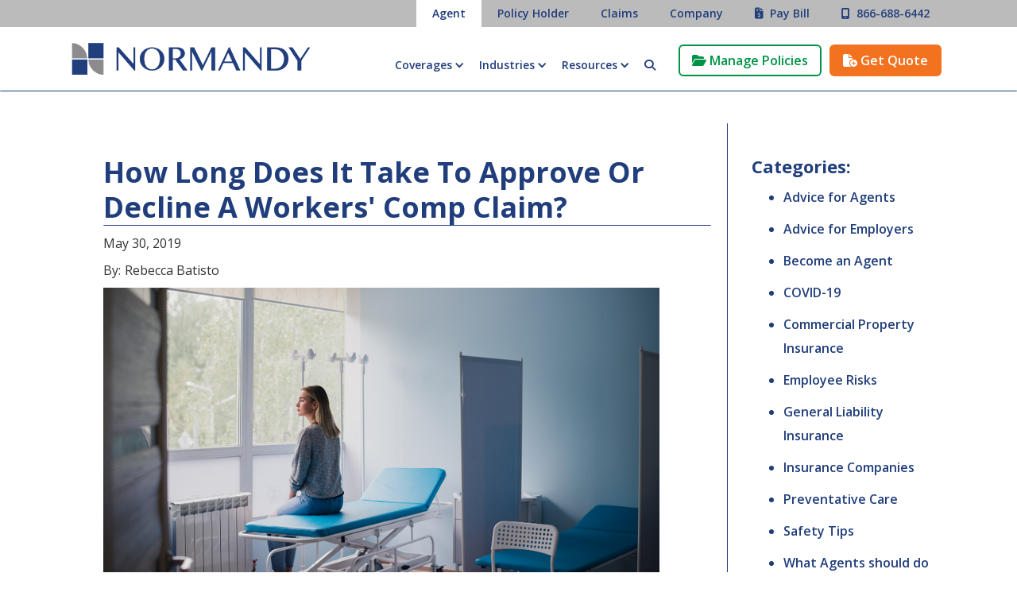

--- FILE ---
content_type: text/html
request_url: https://www.normandyins.com/blog/2019-05-30-how-long-does-it-take-to-approve-or-decline-a-workers-comp-claim
body_size: 12874
content:
<!DOCTYPE html><!-- Last Published: Wed Jan 14 2026 22:43:05 GMT+0000 (Coordinated Universal Time) --><html data-wf-domain="www.normandyins.com" data-wf-page="617accb8cb0a11832320e3e8" data-wf-site="6164f9e5cb704c6c3803670d" data-wf-intellimize-customer-id="117106658" lang="en" data-wf-collection="617accb8cb0a11509a20e3e6" data-wf-item-slug="2019-05-30-how-long-does-it-take-to-approve-or-decline-a-workers-comp-claim"><head><meta charset="utf-8"/><title>How Long Does It Take To Approve Or Decline A Workers&#x27; Comp Claim? - Normandy Insurance</title><meta content="" name="description"/><meta content="How Long Does It Take To Approve Or Decline A Workers&#x27; Comp Claim? - Normandy Insurance" property="og:title"/><meta content="" property="og:description"/><meta content="https://cdn.prod.website-files.com/617accb8b04ef2b3feffa61b/658c819d742911553ee23a8a_how-long-does-it-take-to-approve-or-decline-a-workers-comp-claim.jpg" property="og:image"/><meta content="How Long Does It Take To Approve Or Decline A Workers&#x27; Comp Claim? - Normandy Insurance" property="twitter:title"/><meta content="" property="twitter:description"/><meta content="https://cdn.prod.website-files.com/617accb8b04ef2b3feffa61b/658c819d742911553ee23a8a_how-long-does-it-take-to-approve-or-decline-a-workers-comp-claim.jpg" property="twitter:image"/><meta property="og:type" content="website"/><meta content="summary_large_image" name="twitter:card"/><meta content="width=device-width, initial-scale=1" name="viewport"/><meta content="Uoyku0cIQfXI-Vy_XGsKT0sACtZmsAI-x53gKGjU5tk" name="google-site-verification"/><link href="https://cdn.prod.website-files.com/6164f9e5cb704c6c3803670d/css/normandyins.webflow.shared.2449bcd2b.min.css" rel="stylesheet" type="text/css" integrity="sha384-JEm80rGd1rylRYNBkXCdSrDOqJ0NaaOtFf/RGTJBSrMlvRelfHI7HsbITpm/rl9E" crossorigin="anonymous"/><link href="https://fonts.googleapis.com" rel="preconnect"/><link href="https://fonts.gstatic.com" rel="preconnect" crossorigin="anonymous"/><script src="https://ajax.googleapis.com/ajax/libs/webfont/1.6.26/webfont.js" type="text/javascript"></script><script type="text/javascript">WebFont.load({  google: {    families: ["Open Sans:300,300italic,400,400italic,600,600italic,700,700italic,800,800italic","Montserrat:100,100italic,200,200italic,300,300italic,400,400italic,500,500italic,600,600italic,700,700italic,800,800italic,900,900italic","Kalam:regular"]  }});</script><script type="text/javascript">!function(o,c){var n=c.documentElement,t=" w-mod-";n.className+=t+"js",("ontouchstart"in o||o.DocumentTouch&&c instanceof DocumentTouch)&&(n.className+=t+"touch")}(window,document);</script><link href="https://cdn.prod.website-files.com/6164f9e5cb704c6c3803670d/61ba1773363c2aa7eed7bc80_normandy-website.png" rel="shortcut icon" type="image/x-icon"/><link href="https://cdn.prod.website-files.com/6164f9e5cb704c6c3803670d/61ba17ef6c69f0abba5d1ded_normandy-website-icon.png" rel="apple-touch-icon"/><style>.anti-flicker, .anti-flicker * {visibility: hidden !important; opacity: 0 !important;}</style><style>[data-wf-hidden-variation], [data-wf-hidden-variation] * {
        display: none !important;
      }</style><script type="text/javascript">localStorage.removeItem('intellimize_opt_out_117106658'); if (localStorage.getItem('intellimize_data_tracking_type') !== 'always') { localStorage.setItem('intellimize_data_tracking_type', 'always'); }</script><script type="text/javascript">(function(e){var s={r:[]};e.wf={r:s.r,ready:t=>{s.r.push(t)}}})(window)</script><script type="text/javascript">(function(e,t,p){var n=document.documentElement,s={p:[],r:[]},u={p:s.p,r:s.r,push:function(e){s.p.push(e)},ready:function(e){s.r.push(e)}};e.intellimize=u,n.className+=" "+p,setTimeout(function(){n.className=n.className.replace(RegExp(" ?"+p),"")},t)})(window, 4000, 'anti-flicker')</script><link href="https://cdn.intellimize.co/snippet/117106658.js" rel="preload" as="script"/><script type="text/javascript">var wfClientScript=document.createElement("script");wfClientScript.src="https://cdn.intellimize.co/snippet/117106658.js",wfClientScript.async=!0,wfClientScript.onerror=function(){document.documentElement.className=document.documentElement.className.replace(RegExp(" ?anti-flicker"),"")},document.head.appendChild(wfClientScript);</script><link href="https://api.intellimize.co" rel="preconnect" crossorigin="true"/><link href="https://log.intellimize.co" rel="preconnect" crossorigin="true"/><link href="https://117106658.intellimizeio.com" rel="preconnect"/><!-- Google Tag Manager -->
<script>(function(w,d,s,l,i){w[l]=w[l]||[];w[l].push({'gtm.start':
new Date().getTime(),event:'gtm.js'});var f=d.getElementsByTagName(s)[0],
j=d.createElement(s),dl=l!='dataLayer'?'&l='+l:'';j.async=true;j.src=
'https://www.googletagmanager.com/gtm.js?id='+i+dl;f.parentNode.insertBefore(j,f);
})(window,document,'script','dataLayer','GTM-WQ5H29F');</script>
<!-- End Google Tag Manager --> <link rel="canonical" href="https://www.normandyins.com/blog/2019-05-30-how-long-does-it-take-to-approve-or-decline-a-workers-comp-claim" />

 <script type="application/ld+json">
    {
      "@context": "https://schema.org",
      "@graph" : [{
        "@type": "Article",
        "headline": "How Long Does It Take To Approve Or Decline A Workers&#39; Comp Claim?",
        "image": [
          "https://cdn.prod.website-files.com/617accb8b04ef2b3feffa61b/618bea8c2ca6cbf4d6691be7_6-1-w1000.png",
          "https://cdn.prod.website-files.com/617accb8b04ef2b3feffa61b/658c819d742911553ee23a8a_how-long-does-it-take-to-approve-or-decline-a-workers-comp-claim.jpg"
         ],
        "datePublished": "May 08, 2025",
        "dateModified": "Dec 27, 2023",
        "author": {
            "@type": "Person",
            "name": "Rebecca Batisto",
            "url": "https://www.normandyins.com/author/rebecca-batisto"
            }
        },{
        "@type": "BreadcrumbList",
        "itemListElement": [{
          "@type": "ListItem",
          "position": 1,
          "name": "Blog",
          "item": "https://www.normandyins.com/blog/"
        },{
          "@type": "ListItem",
          "position": 3,
          "name": "How Long Does It Take To Approve Or Decline A Workers&#39; Comp Claim?"
        }]
      }]
    }
    </script></head><body><div data-animation="default" data-collapse="medium" data-duration="400" data-easing="ease-in" data-easing2="ease-out" role="banner" class="navbar-2 w-nav"><div id="top_nav" class="k_top_nav text_align_right background_gray"><div class="body_content_margin_no_padding"><a data-wf-native-id-path="d60a3541-1356-cc0b-bd6f-f1bda8afd0cb:5b44429c-efbc-c929-294f-9ba3e638b5fa" data-wf-ao-click-engagement-tracking="true" data-wf-element-id="5b44429c-efbc-c929-294f-9ba3e638b5fa" data-wf-component-context="%5B%7B%22componentId%22%3A%22c2e9d7bf-3d2d-f8db-e926-a4f2f631b3b0%22%2C%22instanceId%22%3A%22d60a3541-1356-cc0b-bd6f-f1bda8afd0cb%22%7D%5D" href="/" class="link_no_format w-inline-block"><div class="top_nav_toggle_buttons background_white">Agent</div></a><a data-wf-native-id-path="d60a3541-1356-cc0b-bd6f-f1bda8afd0cb:e5b134d0-f3dc-ed37-f0c3-eda27fa6ad8b" data-wf-ao-click-engagement-tracking="true" data-wf-element-id="e5b134d0-f3dc-ed37-f0c3-eda27fa6ad8b" data-wf-component-context="%5B%7B%22componentId%22%3A%22c2e9d7bf-3d2d-f8db-e926-a4f2f631b3b0%22%2C%22instanceId%22%3A%22d60a3541-1356-cc0b-bd6f-f1bda8afd0cb%22%7D%5D" href="/policy-holder-home" class="link_no_format w-inline-block"><div class="top_nav_toggle_buttons">Policy Holder</div></a><a data-wf-native-id-path="d60a3541-1356-cc0b-bd6f-f1bda8afd0cb:26db5b65-5c04-2d95-b053-cf16c15392ba" data-wf-ao-click-engagement-tracking="true" data-wf-element-id="26db5b65-5c04-2d95-b053-cf16c15392ba" data-wf-component-context="%5B%7B%22componentId%22%3A%22c2e9d7bf-3d2d-f8db-e926-a4f2f631b3b0%22%2C%22instanceId%22%3A%22d60a3541-1356-cc0b-bd6f-f1bda8afd0cb%22%7D%5D" href="/claims-home" class="link_no_format w-inline-block"><div class="top_nav_toggle_buttons">Claims</div></a><a data-wf-native-id-path="d60a3541-1356-cc0b-bd6f-f1bda8afd0cb:0d6c61c5-6636-f1e2-c99f-e4634c3c6873" data-wf-ao-click-engagement-tracking="true" data-wf-element-id="0d6c61c5-6636-f1e2-c99f-e4634c3c6873" data-wf-component-context="%5B%7B%22componentId%22%3A%22c2e9d7bf-3d2d-f8db-e926-a4f2f631b3b0%22%2C%22instanceId%22%3A%22d60a3541-1356-cc0b-bd6f-f1bda8afd0cb%22%7D%5D" href="/corporate-home" class="link_no_format w-inline-block"><div class="top_nav_toggle_buttons">Company</div></a><a data-wf-native-id-path="d60a3541-1356-cc0b-bd6f-f1bda8afd0cb:e6264542-21a7-1f5d-0d53-6ea148359f02" data-wf-ao-click-engagement-tracking="true" data-wf-element-id="e6264542-21a7-1f5d-0d53-6ea148359f02" data-wf-component-context="%5B%7B%22componentId%22%3A%22c2e9d7bf-3d2d-f8db-e926-a4f2f631b3b0%22%2C%22instanceId%22%3A%22d60a3541-1356-cc0b-bd6f-f1bda8afd0cb%22%7D%5D" href="https://nhicph.jw-filehandler.com/wfNHICPortalLogin.aspx" class="link_no_format w-inline-block"><div class="top_nav_toggle_buttons display_none_mobile"><div class="icon_fontawesome_solid"></div><div class="text_semibold display_inline">  Pay Bill</div></div></a><a data-wf-native-id-path="d60a3541-1356-cc0b-bd6f-f1bda8afd0cb:c040817a-c151-9309-ca0e-4caf12b14601" data-wf-ao-click-engagement-tracking="true" data-wf-element-id="c040817a-c151-9309-ca0e-4caf12b14601" data-wf-component-context="%5B%7B%22componentId%22%3A%22c2e9d7bf-3d2d-f8db-e926-a4f2f631b3b0%22%2C%22instanceId%22%3A%22d60a3541-1356-cc0b-bd6f-f1bda8afd0cb%22%7D%5D" href="tel:866-688-6442" class="link_no_format w-inline-block"><div class="top_nav_toggle_buttons display_none_mobile"><div class="icon_fontawesome_solid"></div><div class="text_semibold display_inline">  866-688-6442</div></div></a></div></div><div class="main_nav background_white shape_underline"><div class="body_content_margin_no_padding w-container"><a href="/" data-wf-native-id-path="d60a3541-1356-cc0b-bd6f-f1bda8afd0cb:c2e9d7bf-3d2d-f8db-e926-a4f2f631b3b7" data-wf-ao-click-engagement-tracking="true" data-wf-element-id="c2e9d7bf-3d2d-f8db-e926-a4f2f631b3b7" data-wf-component-context="%5B%7B%22componentId%22%3A%22c2e9d7bf-3d2d-f8db-e926-a4f2f631b3b0%22%2C%22instanceId%22%3A%22d60a3541-1356-cc0b-bd6f-f1bda8afd0cb%22%7D%5D" class="brand link_no_format w-nav-brand"><img src="https://cdn.prod.website-files.com/6164f9e5cb704c6c3803670d/67801a386cbe4c4568da7d86_Normandy-no-small-text.png" loading="lazy" width="300" alt="Normandy Insurance logo"/></a><nav role="navigation" class="nav-menu w-nav-menu"><div data-hover="true" data-delay="0" class="w-dropdown"><div data-wf-native-id-path="d60a3541-1356-cc0b-bd6f-f1bda8afd0cb:c2e9d7bf-3d2d-f8db-e926-a4f2f631b3c7" data-wf-ao-click-engagement-tracking="true" data-wf-element-id="c2e9d7bf-3d2d-f8db-e926-a4f2f631b3c7" data-wf-component-context="%5B%7B%22componentId%22%3A%22c2e9d7bf-3d2d-f8db-e926-a4f2f631b3b0%22%2C%22instanceId%22%3A%22d60a3541-1356-cc0b-bd6f-f1bda8afd0cb%22%7D%5D" class="nav_dropdown w-dropdown-toggle"><div class="nav_dropdown_icon w-icon-dropdown-toggle"></div><div>Coverages</div></div><nav class="w-dropdown-list"><div class="w-dyn-list"><div role="list" class="w-dyn-items"><div role="listitem" class="w-dyn-item"><a href="/business-insurance/business-owners-policy" data-wf-native-id-path="d60a3541-1356-cc0b-bd6f-f1bda8afd0cb:470eb0fd-4493-d440-154e-e4f0bfc5d937_instance-0" data-wf-ao-click-engagement-tracking="true" data-wf-element-id="470eb0fd-4493-d440-154e-e4f0bfc5d937" data-wf-cms-context="%5B%7B%22collectionId%22%3A%2267eae97d23cab95a3b7872bd%22%2C%22itemId%22%3A%2269125a9c187d9094895ae2ee%22%7D%5D" data-wf-component-context="%5B%7B%22componentId%22%3A%22c2e9d7bf-3d2d-f8db-e926-a4f2f631b3b0%22%2C%22instanceId%22%3A%22d60a3541-1356-cc0b-bd6f-f1bda8afd0cb%22%7D%5D" class="dropdown_color w-dropdown-link">BOP</a></div><div role="listitem" class="w-dyn-item"><a href="/business-insurance/commercial-property" data-wf-native-id-path="d60a3541-1356-cc0b-bd6f-f1bda8afd0cb:470eb0fd-4493-d440-154e-e4f0bfc5d937_instance-1" data-wf-ao-click-engagement-tracking="true" data-wf-element-id="470eb0fd-4493-d440-154e-e4f0bfc5d937" data-wf-cms-context="%5B%7B%22collectionId%22%3A%2267eae97d23cab95a3b7872bd%22%2C%22itemId%22%3A%2267ed720096839470801da14c%22%7D%5D" data-wf-component-context="%5B%7B%22componentId%22%3A%22c2e9d7bf-3d2d-f8db-e926-a4f2f631b3b0%22%2C%22instanceId%22%3A%22d60a3541-1356-cc0b-bd6f-f1bda8afd0cb%22%7D%5D" class="dropdown_color w-dropdown-link">Commercial Property</a></div><div role="listitem" class="w-dyn-item"><a href="/business-insurance/cyber-security" data-wf-native-id-path="d60a3541-1356-cc0b-bd6f-f1bda8afd0cb:470eb0fd-4493-d440-154e-e4f0bfc5d937_instance-2" data-wf-ao-click-engagement-tracking="true" data-wf-element-id="470eb0fd-4493-d440-154e-e4f0bfc5d937" data-wf-cms-context="%5B%7B%22collectionId%22%3A%2267eae97d23cab95a3b7872bd%22%2C%22itemId%22%3A%2267ed77b384b978b3a0dfc89b%22%7D%5D" data-wf-component-context="%5B%7B%22componentId%22%3A%22c2e9d7bf-3d2d-f8db-e926-a4f2f631b3b0%22%2C%22instanceId%22%3A%22d60a3541-1356-cc0b-bd6f-f1bda8afd0cb%22%7D%5D" class="dropdown_color w-dropdown-link">Cyber Security</a></div><div role="listitem" class="w-dyn-item"><a href="/business-insurance/excess-liability" data-wf-native-id-path="d60a3541-1356-cc0b-bd6f-f1bda8afd0cb:470eb0fd-4493-d440-154e-e4f0bfc5d937_instance-3" data-wf-ao-click-engagement-tracking="true" data-wf-element-id="470eb0fd-4493-d440-154e-e4f0bfc5d937" data-wf-cms-context="%5B%7B%22collectionId%22%3A%2267eae97d23cab95a3b7872bd%22%2C%22itemId%22%3A%2267eaed6f951676abc56ff8d4%22%7D%5D" data-wf-component-context="%5B%7B%22componentId%22%3A%22c2e9d7bf-3d2d-f8db-e926-a4f2f631b3b0%22%2C%22instanceId%22%3A%22d60a3541-1356-cc0b-bd6f-f1bda8afd0cb%22%7D%5D" class="dropdown_color w-dropdown-link">Excess Liability</a></div><div role="listitem" class="w-dyn-item"><a href="/business-insurance/general-liability" data-wf-native-id-path="d60a3541-1356-cc0b-bd6f-f1bda8afd0cb:470eb0fd-4493-d440-154e-e4f0bfc5d937_instance-4" data-wf-ao-click-engagement-tracking="true" data-wf-element-id="470eb0fd-4493-d440-154e-e4f0bfc5d937" data-wf-cms-context="%5B%7B%22collectionId%22%3A%2267eae97d23cab95a3b7872bd%22%2C%22itemId%22%3A%2267ed65ca4b23a22293c5843f%22%7D%5D" data-wf-component-context="%5B%7B%22componentId%22%3A%22c2e9d7bf-3d2d-f8db-e926-a4f2f631b3b0%22%2C%22instanceId%22%3A%22d60a3541-1356-cc0b-bd6f-f1bda8afd0cb%22%7D%5D" class="dropdown_color w-dropdown-link">General Liability</a></div><div role="listitem" class="w-dyn-item"><a href="/business-insurance/inland-marine" data-wf-native-id-path="d60a3541-1356-cc0b-bd6f-f1bda8afd0cb:470eb0fd-4493-d440-154e-e4f0bfc5d937_instance-5" data-wf-ao-click-engagement-tracking="true" data-wf-element-id="470eb0fd-4493-d440-154e-e4f0bfc5d937" data-wf-cms-context="%5B%7B%22collectionId%22%3A%2267eae97d23cab95a3b7872bd%22%2C%22itemId%22%3A%2267f49c2e06e33e0031b08243%22%7D%5D" data-wf-component-context="%5B%7B%22componentId%22%3A%22c2e9d7bf-3d2d-f8db-e926-a4f2f631b3b0%22%2C%22instanceId%22%3A%22d60a3541-1356-cc0b-bd6f-f1bda8afd0cb%22%7D%5D" class="dropdown_color w-dropdown-link">Inland Marine</a></div><div role="listitem" class="w-dyn-item"><a href="/business-insurance/lessors-risk-insurance" data-wf-native-id-path="d60a3541-1356-cc0b-bd6f-f1bda8afd0cb:470eb0fd-4493-d440-154e-e4f0bfc5d937_instance-6" data-wf-ao-click-engagement-tracking="true" data-wf-element-id="470eb0fd-4493-d440-154e-e4f0bfc5d937" data-wf-cms-context="%5B%7B%22collectionId%22%3A%2267eae97d23cab95a3b7872bd%22%2C%22itemId%22%3A%2268473ae48d1112bbb5547e53%22%7D%5D" data-wf-component-context="%5B%7B%22componentId%22%3A%22c2e9d7bf-3d2d-f8db-e926-a4f2f631b3b0%22%2C%22instanceId%22%3A%22d60a3541-1356-cc0b-bd6f-f1bda8afd0cb%22%7D%5D" class="dropdown_color w-dropdown-link">Lessor&#x27;s Risk</a></div><div role="listitem" class="w-dyn-item"><a href="/business-insurance/professional-liability" data-wf-native-id-path="d60a3541-1356-cc0b-bd6f-f1bda8afd0cb:470eb0fd-4493-d440-154e-e4f0bfc5d937_instance-7" data-wf-ao-click-engagement-tracking="true" data-wf-element-id="470eb0fd-4493-d440-154e-e4f0bfc5d937" data-wf-cms-context="%5B%7B%22collectionId%22%3A%2267eae97d23cab95a3b7872bd%22%2C%22itemId%22%3A%2267ed5e53cb62bc3d32c0fad8%22%7D%5D" data-wf-component-context="%5B%7B%22componentId%22%3A%22c2e9d7bf-3d2d-f8db-e926-a4f2f631b3b0%22%2C%22instanceId%22%3A%22d60a3541-1356-cc0b-bd6f-f1bda8afd0cb%22%7D%5D" class="dropdown_color w-dropdown-link">Professional Liability</a></div><div role="listitem" class="w-dyn-item"><a href="/business-insurance/workers-compensation" data-wf-native-id-path="d60a3541-1356-cc0b-bd6f-f1bda8afd0cb:470eb0fd-4493-d440-154e-e4f0bfc5d937_instance-8" data-wf-ao-click-engagement-tracking="true" data-wf-element-id="470eb0fd-4493-d440-154e-e4f0bfc5d937" data-wf-cms-context="%5B%7B%22collectionId%22%3A%2267eae97d23cab95a3b7872bd%22%2C%22itemId%22%3A%2267ed6f2017072134a94d4712%22%7D%5D" data-wf-component-context="%5B%7B%22componentId%22%3A%22c2e9d7bf-3d2d-f8db-e926-a4f2f631b3b0%22%2C%22instanceId%22%3A%22d60a3541-1356-cc0b-bd6f-f1bda8afd0cb%22%7D%5D" class="dropdown_color w-dropdown-link">Workers&#x27; Compensation</a></div><div role="listitem" class="w-dyn-item"><a href="/business-insurance/yacht" data-wf-native-id-path="d60a3541-1356-cc0b-bd6f-f1bda8afd0cb:470eb0fd-4493-d440-154e-e4f0bfc5d937_instance-9" data-wf-ao-click-engagement-tracking="true" data-wf-element-id="470eb0fd-4493-d440-154e-e4f0bfc5d937" data-wf-cms-context="%5B%7B%22collectionId%22%3A%2267eae97d23cab95a3b7872bd%22%2C%22itemId%22%3A%2267ed74ac5634071ae19f068e%22%7D%5D" data-wf-component-context="%5B%7B%22componentId%22%3A%22c2e9d7bf-3d2d-f8db-e926-a4f2f631b3b0%22%2C%22instanceId%22%3A%22d60a3541-1356-cc0b-bd6f-f1bda8afd0cb%22%7D%5D" class="dropdown_color w-dropdown-link">Yacht</a></div></div></div><a href="/coverages" data-wf-native-id-path="d60a3541-1356-cc0b-bd6f-f1bda8afd0cb:e428ef7b-0d83-e6e1-fc67-d2a943d48b95" data-wf-ao-click-engagement-tracking="true" data-wf-element-id="e428ef7b-0d83-e6e1-fc67-d2a943d48b95" data-wf-component-context="%5B%7B%22componentId%22%3A%22c2e9d7bf-3d2d-f8db-e926-a4f2f631b3b0%22%2C%22instanceId%22%3A%22d60a3541-1356-cc0b-bd6f-f1bda8afd0cb%22%7D%5D" class="dropdown_color text_bold w-dropdown-link">See more →</a></nav></div><div data-hover="true" data-delay="0" class="w-dropdown"><div data-wf-native-id-path="d60a3541-1356-cc0b-bd6f-f1bda8afd0cb:fd0a1774-b1c1-898d-83e3-696e366215a7" data-wf-ao-click-engagement-tracking="true" data-wf-element-id="fd0a1774-b1c1-898d-83e3-696e366215a7" data-wf-component-context="%5B%7B%22componentId%22%3A%22c2e9d7bf-3d2d-f8db-e926-a4f2f631b3b0%22%2C%22instanceId%22%3A%22d60a3541-1356-cc0b-bd6f-f1bda8afd0cb%22%7D%5D" class="nav_dropdown w-dropdown-toggle"><div class="nav_dropdown_icon w-icon-dropdown-toggle"></div><div>Industries</div></div><nav class="w-dropdown-list"><div class="w-dyn-list"><div role="list" class="w-dyn-items"><div role="listitem" class="w-dyn-item"><a href="/industries/artisan-contractors-insurance" data-wf-native-id-path="d60a3541-1356-cc0b-bd6f-f1bda8afd0cb:fd0a1774-b1c1-898d-83e3-696e366215ac_instance-0" data-wf-ao-click-engagement-tracking="true" data-wf-element-id="fd0a1774-b1c1-898d-83e3-696e366215ac" data-wf-cms-context="%5B%7B%22collectionId%22%3A%226421e954b55ef46ef5ba912d%22%2C%22itemId%22%3A%2264235650ad840a89ae67a6a9%22%7D%5D" data-wf-component-context="%5B%7B%22componentId%22%3A%22c2e9d7bf-3d2d-f8db-e926-a4f2f631b3b0%22%2C%22instanceId%22%3A%22d60a3541-1356-cc0b-bd6f-f1bda8afd0cb%22%7D%5D" class="dropdown_color w-dropdown-link">Artisan Contractors</a></div><div role="listitem" class="w-dyn-item"><a href="/industries/freight-forwarder-insurance" data-wf-native-id-path="d60a3541-1356-cc0b-bd6f-f1bda8afd0cb:fd0a1774-b1c1-898d-83e3-696e366215ac_instance-1" data-wf-ao-click-engagement-tracking="true" data-wf-element-id="fd0a1774-b1c1-898d-83e3-696e366215ac" data-wf-cms-context="%5B%7B%22collectionId%22%3A%226421e954b55ef46ef5ba912d%22%2C%22itemId%22%3A%2267c789e8b0ff129164568b08%22%7D%5D" data-wf-component-context="%5B%7B%22componentId%22%3A%22c2e9d7bf-3d2d-f8db-e926-a4f2f631b3b0%22%2C%22instanceId%22%3A%22d60a3541-1356-cc0b-bd6f-f1bda8afd0cb%22%7D%5D" class="dropdown_color w-dropdown-link">Freight Forwarding &amp; Warehousing</a></div><div role="listitem" class="w-dyn-item"><a href="/industries/hvac-contractor-insurance" data-wf-native-id-path="d60a3541-1356-cc0b-bd6f-f1bda8afd0cb:fd0a1774-b1c1-898d-83e3-696e366215ac_instance-2" data-wf-ao-click-engagement-tracking="true" data-wf-element-id="fd0a1774-b1c1-898d-83e3-696e366215ac" data-wf-cms-context="%5B%7B%22collectionId%22%3A%226421e954b55ef46ef5ba912d%22%2C%22itemId%22%3A%2267c78ece4b72ff2f957fb4b9%22%7D%5D" data-wf-component-context="%5B%7B%22componentId%22%3A%22c2e9d7bf-3d2d-f8db-e926-a4f2f631b3b0%22%2C%22instanceId%22%3A%22d60a3541-1356-cc0b-bd6f-f1bda8afd0cb%22%7D%5D" class="dropdown_color w-dropdown-link">HVAC Contractors</a></div><div role="listitem" class="w-dyn-item"><a href="/industries/healthcare" data-wf-native-id-path="d60a3541-1356-cc0b-bd6f-f1bda8afd0cb:fd0a1774-b1c1-898d-83e3-696e366215ac_instance-3" data-wf-ao-click-engagement-tracking="true" data-wf-element-id="fd0a1774-b1c1-898d-83e3-696e366215ac" data-wf-cms-context="%5B%7B%22collectionId%22%3A%226421e954b55ef46ef5ba912d%22%2C%22itemId%22%3A%226480dc3433d1ca674bb7c32d%22%7D%5D" data-wf-component-context="%5B%7B%22componentId%22%3A%22c2e9d7bf-3d2d-f8db-e926-a4f2f631b3b0%22%2C%22instanceId%22%3A%22d60a3541-1356-cc0b-bd6f-f1bda8afd0cb%22%7D%5D" class="dropdown_color w-dropdown-link">Healthcare</a></div><div role="listitem" class="w-dyn-item"><a href="/industries/hotels-motels-country-clubs-insurance" data-wf-native-id-path="d60a3541-1356-cc0b-bd6f-f1bda8afd0cb:fd0a1774-b1c1-898d-83e3-696e366215ac_instance-4" data-wf-ao-click-engagement-tracking="true" data-wf-element-id="fd0a1774-b1c1-898d-83e3-696e366215ac" data-wf-cms-context="%5B%7B%22collectionId%22%3A%226421e954b55ef46ef5ba912d%22%2C%22itemId%22%3A%2264234cb97ac4ae82cd846df2%22%7D%5D" data-wf-component-context="%5B%7B%22componentId%22%3A%22c2e9d7bf-3d2d-f8db-e926-a4f2f631b3b0%22%2C%22instanceId%22%3A%22d60a3541-1356-cc0b-bd6f-f1bda8afd0cb%22%7D%5D" class="dropdown_color w-dropdown-link">Hotels &amp; Hospitality</a></div><div role="listitem" class="w-dyn-item"><a href="/industries/janitorial-insurance" data-wf-native-id-path="d60a3541-1356-cc0b-bd6f-f1bda8afd0cb:fd0a1774-b1c1-898d-83e3-696e366215ac_instance-5" data-wf-ao-click-engagement-tracking="true" data-wf-element-id="fd0a1774-b1c1-898d-83e3-696e366215ac" data-wf-cms-context="%5B%7B%22collectionId%22%3A%226421e954b55ef46ef5ba912d%22%2C%22itemId%22%3A%2264234fdea08509f86aba8a88%22%7D%5D" data-wf-component-context="%5B%7B%22componentId%22%3A%22c2e9d7bf-3d2d-f8db-e926-a4f2f631b3b0%22%2C%22instanceId%22%3A%22d60a3541-1356-cc0b-bd6f-f1bda8afd0cb%22%7D%5D" class="dropdown_color w-dropdown-link">Janitorial &amp; Cleaning</a></div><div role="listitem" class="w-dyn-item"><a href="/industries/landscaping-insurance" data-wf-native-id-path="d60a3541-1356-cc0b-bd6f-f1bda8afd0cb:fd0a1774-b1c1-898d-83e3-696e366215ac_instance-6" data-wf-ao-click-engagement-tracking="true" data-wf-element-id="fd0a1774-b1c1-898d-83e3-696e366215ac" data-wf-cms-context="%5B%7B%22collectionId%22%3A%226421e954b55ef46ef5ba912d%22%2C%22itemId%22%3A%2267c78680f1208fde77563470%22%7D%5D" data-wf-component-context="%5B%7B%22componentId%22%3A%22c2e9d7bf-3d2d-f8db-e926-a4f2f631b3b0%22%2C%22instanceId%22%3A%22d60a3541-1356-cc0b-bd6f-f1bda8afd0cb%22%7D%5D" class="dropdown_color w-dropdown-link">Landscaping</a></div><div role="listitem" class="w-dyn-item"><a href="/industries/plumbing-insurance" data-wf-native-id-path="d60a3541-1356-cc0b-bd6f-f1bda8afd0cb:fd0a1774-b1c1-898d-83e3-696e366215ac_instance-7" data-wf-ao-click-engagement-tracking="true" data-wf-element-id="fd0a1774-b1c1-898d-83e3-696e366215ac" data-wf-cms-context="%5B%7B%22collectionId%22%3A%226421e954b55ef46ef5ba912d%22%2C%22itemId%22%3A%2267c791065073344154c30918%22%7D%5D" data-wf-component-context="%5B%7B%22componentId%22%3A%22c2e9d7bf-3d2d-f8db-e926-a4f2f631b3b0%22%2C%22instanceId%22%3A%22d60a3541-1356-cc0b-bd6f-f1bda8afd0cb%22%7D%5D" class="dropdown_color w-dropdown-link">Plumbers</a></div></div></div><a href="https://www.normandyins.com/industries" data-wf-native-id-path="d60a3541-1356-cc0b-bd6f-f1bda8afd0cb:fd0a1774-b1c1-898d-83e3-696e366215b4" data-wf-ao-click-engagement-tracking="true" data-wf-element-id="fd0a1774-b1c1-898d-83e3-696e366215b4" data-wf-component-context="%5B%7B%22componentId%22%3A%22c2e9d7bf-3d2d-f8db-e926-a4f2f631b3b0%22%2C%22instanceId%22%3A%22d60a3541-1356-cc0b-bd6f-f1bda8afd0cb%22%7D%5D" class="dropdown_color text_bold w-dropdown-link">See more →</a></nav></div><div data-hover="true" data-delay="0" class="w-dropdown"><div data-wf-native-id-path="d60a3541-1356-cc0b-bd6f-f1bda8afd0cb:c2e9d7bf-3d2d-f8db-e926-a4f2f631b3bb" data-wf-ao-click-engagement-tracking="true" data-wf-element-id="c2e9d7bf-3d2d-f8db-e926-a4f2f631b3bb" data-wf-component-context="%5B%7B%22componentId%22%3A%22c2e9d7bf-3d2d-f8db-e926-a4f2f631b3b0%22%2C%22instanceId%22%3A%22d60a3541-1356-cc0b-bd6f-f1bda8afd0cb%22%7D%5D" class="nav_dropdown w-dropdown-toggle"><div class="nav_dropdown_icon w-icon-dropdown-toggle"></div><div>Resources</div></div><nav class="w-dropdown-list"><a href="/get-appointed-with-normandy" data-wf-native-id-path="d60a3541-1356-cc0b-bd6f-f1bda8afd0cb:c8d34311-6472-fa48-50c4-482d4df5b466" data-wf-ao-click-engagement-tracking="true" data-wf-element-id="c8d34311-6472-fa48-50c4-482d4df5b466" data-wf-component-context="%5B%7B%22componentId%22%3A%22c2e9d7bf-3d2d-f8db-e926-a4f2f631b3b0%22%2C%22instanceId%22%3A%22d60a3541-1356-cc0b-bd6f-f1bda8afd0cb%22%7D%5D" class="dropdown_color w-dropdown-link">Get Appointed</a><a href="/rater-app" data-wf-native-id-path="d60a3541-1356-cc0b-bd6f-f1bda8afd0cb:45519ed3-47e5-0bd6-cf68-242f6b02b509" data-wf-ao-click-engagement-tracking="true" data-wf-element-id="45519ed3-47e5-0bd6-cf68-242f6b02b509" data-wf-component-context="%5B%7B%22componentId%22%3A%22c2e9d7bf-3d2d-f8db-e926-a4f2f631b3b0%22%2C%22instanceId%22%3A%22d60a3541-1356-cc0b-bd6f-f1bda8afd0cb%22%7D%5D" class="dropdown_color w-dropdown-link">Appetite Checker</a><a href="/marketing-material" data-wf-native-id-path="d60a3541-1356-cc0b-bd6f-f1bda8afd0cb:45519ed3-47e5-0bd6-cf68-242f6b02b503" data-wf-ao-click-engagement-tracking="true" data-wf-element-id="45519ed3-47e5-0bd6-cf68-242f6b02b503" data-wf-component-context="%5B%7B%22componentId%22%3A%22c2e9d7bf-3d2d-f8db-e926-a4f2f631b3b0%22%2C%22instanceId%22%3A%22d60a3541-1356-cc0b-bd6f-f1bda8afd0cb%22%7D%5D" class="dropdown_color w-dropdown-link">WC Marketing Material</a><a href="/agent-faq" data-wf-native-id-path="d60a3541-1356-cc0b-bd6f-f1bda8afd0cb:c2e9d7bf-3d2d-f8db-e926-a4f2f631b3c2" data-wf-ao-click-engagement-tracking="true" data-wf-element-id="c2e9d7bf-3d2d-f8db-e926-a4f2f631b3c2" data-wf-component-context="%5B%7B%22componentId%22%3A%22c2e9d7bf-3d2d-f8db-e926-a4f2f631b3b0%22%2C%22instanceId%22%3A%22d60a3541-1356-cc0b-bd6f-f1bda8afd0cb%22%7D%5D" class="dropdown_color w-dropdown-link">Agent FAQs</a><a href="/blog" data-wf-native-id-path="d60a3541-1356-cc0b-bd6f-f1bda8afd0cb:96d03d24-6856-49a5-5ccd-921b4f2436c7" data-wf-ao-click-engagement-tracking="true" data-wf-element-id="96d03d24-6856-49a5-5ccd-921b4f2436c7" data-wf-component-context="%5B%7B%22componentId%22%3A%22c2e9d7bf-3d2d-f8db-e926-a4f2f631b3b0%22%2C%22instanceId%22%3A%22d60a3541-1356-cc0b-bd6f-f1bda8afd0cb%22%7D%5D" class="dropdown_color w-dropdown-link">Blog</a></nav></div><div data-hover="false" data-delay="0" class="w-dropdown"><div data-wf-native-id-path="d60a3541-1356-cc0b-bd6f-f1bda8afd0cb:c2e9d7bf-3d2d-f8db-e926-a4f2f631b3eb" data-wf-ao-click-engagement-tracking="true" data-wf-element-id="c2e9d7bf-3d2d-f8db-e926-a4f2f631b3eb" data-wf-component-context="%5B%7B%22componentId%22%3A%22c2e9d7bf-3d2d-f8db-e926-a4f2f631b3b0%22%2C%22instanceId%22%3A%22d60a3541-1356-cc0b-bd6f-f1bda8afd0cb%22%7D%5D" class="nav_dropdown w-dropdown-toggle"><div class="nav_dropdown_icon no_show w-icon-dropdown-toggle"></div><div class="icon_fontawesome_solid text_blue"></div></div><nav class="nav_search_box w-dropdown-list"><form action="/search" class="search w-form"><label for="search-2" class="field-label">Search</label><input class="shape_circle_corners margin_10_all width_300 display_inline w-input" maxlength="256" name="query" placeholder="Search…" type="search" id="search" required=""/><input type="submit" class="icon_fontawesome_solid shape_circle padding_10_all background_green w-button" value="  "/></form></nav></div><a data-wf-native-id-path="d60a3541-1356-cc0b-bd6f-f1bda8afd0cb:644f0ba8-9df8-7113-4793-245cd4000268" data-wf-ao-click-engagement-tracking="true" data-wf-element-id="644f0ba8-9df8-7113-4793-245cd4000268" data-wf-component-context="%5B%7B%22componentId%22%3A%22c2e9d7bf-3d2d-f8db-e926-a4f2f631b3b0%22%2C%22instanceId%22%3A%22d60a3541-1356-cc0b-bd6f-f1bda8afd0cb%22%7D%5D" href="https://nhicph.jw-filehandler.com/wfNHICPortalLogin.aspx" class="button display_inline login_button outline_green text_16pt w-button"><span class="icon_fontawesome_solid"></span> Manage Policies </a><a data-wf-native-id-path="d60a3541-1356-cc0b-bd6f-f1bda8afd0cb:a75e7913-5eb4-79e5-2230-ff92fb1f5b46" data-wf-ao-click-engagement-tracking="true" data-wf-element-id="a75e7913-5eb4-79e5-2230-ff92fb1f5b46" data-wf-component-context="%5B%7B%22componentId%22%3A%22c2e9d7bf-3d2d-f8db-e926-a4f2f631b3b0%22%2C%22instanceId%22%3A%22d60a3541-1356-cc0b-bd6f-f1bda8afd0cb%22%7D%5D" href="https://www.normandyins.com/quote" class="button display_inline login_button background_orange w-button"><span class="icon_fontawesome_solid"></span> Get Quote </a></nav><div class="menu_button w-nav-button"><div class="w-icon-nav-menu"></div></div></div></div></div><div data-w-id="84d08959-fe8d-b2a0-087d-acc4e1af04d7" class="nav-trigger"></div><div><div class="body_content_margins w-container"><div class="columns-2 w-row"><div class="padding_40_right w-col w-col-9"><h1 class="heading_large shape_underline">How Long Does It Take To Approve Or Decline A Workers&#x27; Comp Claim?</h1><p>May 30, 2019</p><p class="display_inline">By: </p><div class="display_inline">Rebecca Batisto</div><img src="https://cdn.prod.website-files.com/617accb8b04ef2b3feffa61b/618bea8c2ca6cbf4d6691be7_6-1-w1000.png" loading="lazy" alt="How Long Does It Take To Approve Or Decline A Workers&#x27; Comp Claim?" sizes="(max-width: 479px) 96vw, (max-width: 767px) 97vw, (max-width: 991px) 541px, 700px" srcset="https://cdn.prod.website-files.com/617accb8b04ef2b3feffa61b/618bea8c2ca6cbf4d6691be7_6-1-w1000-p-500.png 500w, https://cdn.prod.website-files.com/617accb8b04ef2b3feffa61b/618bea8c2ca6cbf4d6691be7_6-1-w1000-p-800.png 800w, https://cdn.prod.website-files.com/617accb8b04ef2b3feffa61b/618bea8c2ca6cbf4d6691be7_6-1-w1000.png 1000w"/><div class="space_x-small"></div><div class="rich_text w-richtext"><p>There are few things more stressful than waiting to see if your workers’ comp claim is approved or declined. In many cases, your financial security can ride on that decision. But, as with most things when it comes to work-related medical insurance, the length of time between filing and being approved/denied all depends on the state in which you are filing the workers’ comp.</p><h2>Your First Steps</h2><p>First, you need to be aware of the rules when it comes to reporting your injury/accident to your employer and the insurance company. The timing is different for each state, with some requiring you to contact them as soon as possible and others giving upwards of a month. You can find more detailed information about how long you have to file a workers’ comp claim here:<a href="https://www.normandyins.com/blog/2019-05-22-is-there-a-deadline-to-claim-workers-comp" data-wf-native-id-path="85409a2f-63b3-067c-97be-38f65d17c144" data-wf-ao-click-engagement-tracking="true" data-wf-element-id="85409a2f-63b3-067c-97be-38f65d17c144"> Is There A Deadline To Claim Workers’ Comp?</a> If you do not file within those time frames, you may risk losing your workers’ comp entirely.</p><h2>Workers’ Comp Investigations</h2><p>Often, workers’ comp claims are processed rapidly, but that isn’t always the case. Your claim may need to be investigated by either the insurance company or your employer. You should cooperate fully with this investigation, which can include interviews with your coworkers and the review of medical files and accident reports.</p><p>This can be a stressful period, but thankfully investigations are usually wrapped up quickly. In most states, there are strict timetables for these investigations, between 14 and 30 days. If an insurance company requires more time, they do have the option to ask for an extension.</p><p>That said, a period of 30 days after an accident while waiting for benefits to kick in, can feel like an eternity, especially when you have bills piling up. What are your options for this period?</p><h2>Medical-Related Benefits</h2><p>Here is the good news: in most states, you don’t need to wait for some of your benefits to kick in.</p><p>Even before your workers’ comp claim is approved or denied, your employer (or your employer’s insurance company) usually pay for your medical bills. This is especially important if you require immediate treatment. If you are injured on the job, chances are that your employer will know about it. If not, inform them as soon as possible after the accident. (Read more about filing forms here: <a href="https://www.normandyins.com/blog/2019-02-20-filing-a-workers-compensation-claim-the-forms" data-wf-native-id-path="3de5c6da-594c-89e1-4c19-bf326dba5aec" data-wf-ao-click-engagement-tracking="true" data-wf-element-id="3de5c6da-594c-89e1-4c19-bf326dba5aec">www.normandyins.com/blog/2019-02-20-filing-a-workers-compensation-claim-the-forms</a>)</p><p>Remember that you must still file a workers’ comp claim promptly. After you’ve filed, send a copy of your medical bills to your employer or their insurance company so they can be processed. Alternatively, you could tell your doctor that your injury was caused in the workplace and that they should bill your employer or insurance company directly. You should receive payment for your workers’ comp soon after.</p><h2>Non-Medical Benefits</h2><p>Unlike medical benefits, you must officially file a workers’ comp claim to your employer or insurance company before you can start to receive disability benefits. Unfortunately, you must also wait to see if you’ve been approved or denied. If you’ve been denied, you also have the option to appeal this decision.</p><p>Your benefits, both medical and non-medical, will end after your doctor tells your employer that you are capable of returning to work.</p><p>It’s impossible to know exactly how long it will take for you to be approved or denied for workers’ comp benefits. It all depends on the nature of your injury and the level of investigating that an insurance company or your employer needs to do. At Normandy Insurance, we promise that we will do whatever we can to speed up the process and make sure that you will receive the benefits that should be coming to you. If you would like more information about how we handle claim investigations and benefits, we invite you to <a href="/" data-wf-native-id-path="baf28a7a-67df-f67b-e973-8beb1c6f988a" data-wf-ao-click-engagement-tracking="true" data-wf-element-id="baf28a7a-67df-f67b-e973-8beb1c6f988a">contact us today!</a></p><p><strong>Learn about becoming an agent: </strong><a href="https://www.normandyins.com/become-agent" data-wf-native-id-path="ae7461f4-c17b-f2e1-4885-aa244237126b" data-wf-ao-click-engagement-tracking="true" data-wf-element-id="ae7461f4-c17b-f2e1-4885-aa244237126b"><strong>Becoming An Agent</strong></a><strong> | Email Us: </strong><a href="mailto:info@normandyins.com" data-wf-native-id-path="9dfea58a-6f03-f084-d926-11c77dd170b3" data-wf-ao-click-engagement-tracking="true" data-wf-element-id="9dfea58a-6f03-f084-d926-11c77dd170b3"><strong>info@normandyins.com</strong></a><strong> | Call Us: </strong><a href="tel:+18666886442" data-wf-native-id-path="9666d60e-93cb-e67c-20bf-3858148f884d" data-wf-ao-click-engagement-tracking="true" data-wf-element-id="9666d60e-93cb-e67c-20bf-3858148f884d"><strong>866-688-6442</strong></a></p></div><div class="space_x-small"></div><div id="w-node-_90eb4d39-4a27-03ef-d75c-9390600d4772-2320e3e8" class="w-layout-layout shape_box background_light_gray w-condition-invisible wf-layout-layout"><div class="w-layout-cell"><img alt="" loading="lazy" src="" class="shape_circle_corners margin_auto w-dyn-bind-empty"/></div><div class="w-layout-cell"><div class="w-dyn-bind-empty w-richtext"></div></div></div><p class="heading_small">Related Topics:</p><div id="seamless-replace" class="w-dyn-list"><div role="list" class="w-dyn-items w-row"><div role="listitem" class="w-dyn-item w-col w-col-4"><a data-wf-native-id-path="a8a320c9-47d9-bda5-7f42-dbc94fb1e0e0_instance-0" data-wf-ao-click-engagement-tracking="true" data-wf-element-id="a8a320c9-47d9-bda5-7f42-dbc94fb1e0e0" data-wf-cms-context="%5B%7B%22collectionId%22%3A%22617accb8cb0a11509a20e3e6%22%2C%22itemId%22%3A%226705597155755d29b913f73a%22%7D%5D" href="/blog/ways-normandy-insurances-online-quoting-service-revolutionizes-your-insurance-workflow" class="link_no_format w-inline-block"><img src="https://cdn.prod.website-files.com/617accb8b04ef2b3feffa61b/6705588500e44cf1dd33443f_ways-normandy-insurances-online-quoting-service-revolutionizes-your-insurance-workflow.jpg" loading="lazy" alt="3 Ways Normandy Insurance’s Online Quoting Service Revolutionizes Your Insurance Workflow" sizes="(max-width: 479px) 96vw, (max-width: 767px) 97vw, (max-width: 991px) 180.328125px, 233.328125px" srcset="https://cdn.prod.website-files.com/617accb8b04ef2b3feffa61b/6705588500e44cf1dd33443f_ways-normandy-insurances-online-quoting-service-revolutionizes-your-insurance-workflow-p-500.jpg 500w, https://cdn.prod.website-files.com/617accb8b04ef2b3feffa61b/6705588500e44cf1dd33443f_ways-normandy-insurances-online-quoting-service-revolutionizes-your-insurance-workflow-p-800.jpg 800w, https://cdn.prod.website-files.com/617accb8b04ef2b3feffa61b/6705588500e44cf1dd33443f_ways-normandy-insurances-online-quoting-service-revolutionizes-your-insurance-workflow.jpg 1000w" class="blog_cover"/><p class="blog_text">3 Ways Normandy Insurance’s Online Quoting Service Revolutionizes Your Insurance Workflow</p></a></div><div role="listitem" class="w-dyn-item w-col w-col-4"><a data-wf-native-id-path="a8a320c9-47d9-bda5-7f42-dbc94fb1e0e0_instance-1" data-wf-ao-click-engagement-tracking="true" data-wf-element-id="a8a320c9-47d9-bda5-7f42-dbc94fb1e0e0" data-wf-cms-context="%5B%7B%22collectionId%22%3A%22617accb8cb0a11509a20e3e6%22%2C%22itemId%22%3A%2266c64145ae68b58b674f616d%22%7D%5D" href="/blog/streamline-your-business-insurance-with-normandys-new-online-quoting-service" class="link_no_format w-inline-block"><img src="https://cdn.prod.website-files.com/617accb8b04ef2b3feffa61b/66c64af1d1fbba344b1fc70f_streamline-your-business-insurance-with-normandys-new-online-quoting-service.jpg" loading="lazy" alt="Streamline Your Business Insurance with Normandy&#x27;s New Online Quoting Service" sizes="(max-width: 479px) 96vw, (max-width: 767px) 97vw, (max-width: 991px) 180.328125px, 233.328125px" srcset="https://cdn.prod.website-files.com/617accb8b04ef2b3feffa61b/66c64af1d1fbba344b1fc70f_streamline-your-business-insurance-with-normandys-new-online-quoting-service-p-500.jpg 500w, https://cdn.prod.website-files.com/617accb8b04ef2b3feffa61b/66c64af1d1fbba344b1fc70f_streamline-your-business-insurance-with-normandys-new-online-quoting-service-p-800.jpg 800w, https://cdn.prod.website-files.com/617accb8b04ef2b3feffa61b/66c64af1d1fbba344b1fc70f_streamline-your-business-insurance-with-normandys-new-online-quoting-service.jpg 1000w" class="blog_cover"/><p class="blog_text">Streamline Your Business Insurance with Normandy&#x27;s New Online Quoting Service</p></a></div><div role="listitem" class="w-dyn-item w-col w-col-4"><a data-wf-native-id-path="a8a320c9-47d9-bda5-7f42-dbc94fb1e0e0_instance-2" data-wf-ao-click-engagement-tracking="true" data-wf-element-id="a8a320c9-47d9-bda5-7f42-dbc94fb1e0e0" data-wf-cms-context="%5B%7B%22collectionId%22%3A%22617accb8cb0a11509a20e3e6%22%2C%22itemId%22%3A%226384f48afa09105430f67faa%22%7D%5D" href="/blog/10-tips-for-selling-workers-compensation-insurance" class="link_no_format w-inline-block"><img src="https://cdn.prod.website-files.com/617accb8b04ef2b3feffa61b/6384f083f1f7b4f5db7b5639_workers%20compensation%20insurance%20(2).jpg" loading="lazy" alt="10 Tips for Selling Workers&#x27; Compensation Insurance" sizes="(max-width: 479px) 96vw, (max-width: 767px) 97vw, (max-width: 991px) 180.328125px, 233.328125px" srcset="https://cdn.prod.website-files.com/617accb8b04ef2b3feffa61b/6384f083f1f7b4f5db7b5639_workers%20compensation%20insurance%20(2)-p-500.jpg 500w, https://cdn.prod.website-files.com/617accb8b04ef2b3feffa61b/6384f083f1f7b4f5db7b5639_workers%20compensation%20insurance%20(2)-p-800.jpg 800w, https://cdn.prod.website-files.com/617accb8b04ef2b3feffa61b/6384f083f1f7b4f5db7b5639_workers%20compensation%20insurance%20(2)-p-1080.jpg 1080w, https://cdn.prod.website-files.com/617accb8b04ef2b3feffa61b/6384f083f1f7b4f5db7b5639_workers%20compensation%20insurance%20(2).jpg 1200w" class="blog_cover"/><p class="blog_text">10 Tips for Selling Workers&#x27; Compensation Insurance</p></a></div></div><div role="navigation" aria-label="List" class="w-pagination-wrapper"><a data-wf-native-id-path="262b22f2-368d-9e48-cadb-c9b48120376b" data-wf-ao-click-engagement-tracking="true" data-wf-element-id="262b22f2-368d-9e48-cadb-c9b48120376b" href="?9a9797ed_page=2" aria-label="Next Page" class="w-pagination-next"><div class="w-inline-block">Next</div><svg class="w-pagination-next-icon" height="12px" width="12px" xmlns="http://www.w3.org/2000/svg" viewBox="0 0 12 12" transform="translate(0, 1)"><path fill="none" stroke="currentColor" fill-rule="evenodd" d="M4 2l4 4-4 4"></path></svg></a><link rel="prerender" href="?9a9797ed_page=2"/></div></div><div class="space_x-small"></div></div><div class="shape_left_line w-col w-col-3"><h3 class="heading_small">Categories:</h3><div class="w-dyn-list"><div role="list" class="w-dyn-items"><div role="listitem" class="w-dyn-item"><a data-wf-native-id-path="f5840450-ab7f-cdb1-9622-80f2909df3ce_instance-0" data-wf-ao-click-engagement-tracking="true" data-wf-element-id="f5840450-ab7f-cdb1-9622-80f2909df3ce" data-wf-cms-context="%5B%7B%22collectionId%22%3A%22617aed9e83c23b2d65f888e8%22%2C%22itemId%22%3A%22617aeeb06ad32eb5cdab7ba0%22%7D%5D" href="/category/advice-for-agents" class="link_no_format w-inline-block"><ul role="list" class="list_title"><li><p>Advice for Agents</p></li></ul></a></div><div role="listitem" class="w-dyn-item"><a data-wf-native-id-path="f5840450-ab7f-cdb1-9622-80f2909df3ce_instance-1" data-wf-ao-click-engagement-tracking="true" data-wf-element-id="f5840450-ab7f-cdb1-9622-80f2909df3ce" data-wf-cms-context="%5B%7B%22collectionId%22%3A%22617aed9e83c23b2d65f888e8%22%2C%22itemId%22%3A%22617aeec260ee600667ad653b%22%7D%5D" href="/category/advice-for-employers" class="link_no_format w-inline-block"><ul role="list" class="list_title"><li><p>Advice for Employers</p></li></ul></a></div><div role="listitem" class="w-dyn-item"><a data-wf-native-id-path="f5840450-ab7f-cdb1-9622-80f2909df3ce_instance-2" data-wf-ao-click-engagement-tracking="true" data-wf-element-id="f5840450-ab7f-cdb1-9622-80f2909df3ce" data-wf-cms-context="%5B%7B%22collectionId%22%3A%22617aed9e83c23b2d65f888e8%22%2C%22itemId%22%3A%22630f82a17d3b4e99f023f309%22%7D%5D" href="/category/become-an-agent" class="link_no_format w-inline-block"><ul role="list" class="list_title"><li><p>Become an Agent</p></li></ul></a></div><div role="listitem" class="w-dyn-item"><a data-wf-native-id-path="f5840450-ab7f-cdb1-9622-80f2909df3ce_instance-3" data-wf-ao-click-engagement-tracking="true" data-wf-element-id="f5840450-ab7f-cdb1-9622-80f2909df3ce" data-wf-cms-context="%5B%7B%22collectionId%22%3A%22617aed9e83c23b2d65f888e8%22%2C%22itemId%22%3A%22617aeef561040f1c6290e3e6%22%7D%5D" href="/category/covid-19" class="link_no_format w-inline-block"><ul role="list" class="list_title"><li><p>COVID-19 </p></li></ul></a></div><div role="listitem" class="w-dyn-item"><a data-wf-native-id-path="f5840450-ab7f-cdb1-9622-80f2909df3ce_instance-4" data-wf-ao-click-engagement-tracking="true" data-wf-element-id="f5840450-ab7f-cdb1-9622-80f2909df3ce" data-wf-cms-context="%5B%7B%22collectionId%22%3A%22617aed9e83c23b2d65f888e8%22%2C%22itemId%22%3A%2267041e6892e62611dffd60d7%22%7D%5D" href="/category/commercial-property-insurance" class="link_no_format w-inline-block"><ul role="list" class="list_title"><li><p>Commercial Property Insurance</p></li></ul></a></div><div role="listitem" class="w-dyn-item"><a data-wf-native-id-path="f5840450-ab7f-cdb1-9622-80f2909df3ce_instance-5" data-wf-ao-click-engagement-tracking="true" data-wf-element-id="f5840450-ab7f-cdb1-9622-80f2909df3ce" data-wf-cms-context="%5B%7B%22collectionId%22%3A%22617aed9e83c23b2d65f888e8%22%2C%22itemId%22%3A%22617aeee2ca1d721af963ee6d%22%7D%5D" href="/category/employee-risks" class="link_no_format w-inline-block"><ul role="list" class="list_title"><li><p>Employee Risks</p></li></ul></a></div><div role="listitem" class="w-dyn-item"><a data-wf-native-id-path="f5840450-ab7f-cdb1-9622-80f2909df3ce_instance-6" data-wf-ao-click-engagement-tracking="true" data-wf-element-id="f5840450-ab7f-cdb1-9622-80f2909df3ce" data-wf-cms-context="%5B%7B%22collectionId%22%3A%22617aed9e83c23b2d65f888e8%22%2C%22itemId%22%3A%22630f86c798c513bd27435451%22%7D%5D" href="/category/general-liability-insurance" class="link_no_format w-inline-block"><ul role="list" class="list_title"><li><p>General Liability Insurance</p></li></ul></a></div><div role="listitem" class="w-dyn-item"><a data-wf-native-id-path="f5840450-ab7f-cdb1-9622-80f2909df3ce_instance-7" data-wf-ao-click-engagement-tracking="true" data-wf-element-id="f5840450-ab7f-cdb1-9622-80f2909df3ce" data-wf-cms-context="%5B%7B%22collectionId%22%3A%22617aed9e83c23b2d65f888e8%22%2C%22itemId%22%3A%22630f82b79de0ae45b6d4ac0c%22%7D%5D" href="/category/insurance-companies" class="link_no_format w-inline-block"><ul role="list" class="list_title"><li><p>Insurance Companies</p></li></ul></a></div><div role="listitem" class="w-dyn-item"><a data-wf-native-id-path="f5840450-ab7f-cdb1-9622-80f2909df3ce_instance-8" data-wf-ao-click-engagement-tracking="true" data-wf-element-id="f5840450-ab7f-cdb1-9622-80f2909df3ce" data-wf-cms-context="%5B%7B%22collectionId%22%3A%22617aed9e83c23b2d65f888e8%22%2C%22itemId%22%3A%22617aeeec4118c68b9c6f69cc%22%7D%5D" href="/category/preventative-care" class="link_no_format w-inline-block"><ul role="list" class="list_title"><li><p>Preventative Care</p></li></ul></a></div><div role="listitem" class="w-dyn-item"><a data-wf-native-id-path="f5840450-ab7f-cdb1-9622-80f2909df3ce_instance-9" data-wf-ao-click-engagement-tracking="true" data-wf-element-id="f5840450-ab7f-cdb1-9622-80f2909df3ce" data-wf-cms-context="%5B%7B%22collectionId%22%3A%22617aed9e83c23b2d65f888e8%22%2C%22itemId%22%3A%22617aeed8154a2b4c34f05abc%22%7D%5D" href="/category/safety-tips" class="link_no_format w-inline-block"><ul role="list" class="list_title"><li><p>Safety Tips</p></li></ul></a></div><div role="listitem" class="w-dyn-item"><a data-wf-native-id-path="f5840450-ab7f-cdb1-9622-80f2909df3ce_instance-10" data-wf-ao-click-engagement-tracking="true" data-wf-element-id="f5840450-ab7f-cdb1-9622-80f2909df3ce" data-wf-cms-context="%5B%7B%22collectionId%22%3A%22617aed9e83c23b2d65f888e8%22%2C%22itemId%22%3A%22617aeefe49989d297d04f920%22%7D%5D" href="/category/what-agents-should-do-this-month" class="link_no_format w-inline-block"><ul role="list" class="list_title"><li><p>What Agents should do this Month</p></li></ul></a></div><div role="listitem" class="w-dyn-item"><a data-wf-native-id-path="f5840450-ab7f-cdb1-9622-80f2909df3ce_instance-11" data-wf-ao-click-engagement-tracking="true" data-wf-element-id="f5840450-ab7f-cdb1-9622-80f2909df3ce" data-wf-cms-context="%5B%7B%22collectionId%22%3A%22617aed9e83c23b2d65f888e8%22%2C%22itemId%22%3A%22617aeece3f1e03ce5a0d54b5%22%7D%5D" href="/category/workers-comp" class="link_no_format w-inline-block"><ul role="list" class="list_title"><li><p>Workers&#x27; Comp</p></li></ul></a></div><div role="listitem" class="w-dyn-item"><a data-wf-native-id-path="f5840450-ab7f-cdb1-9622-80f2909df3ce_instance-12" data-wf-ao-click-engagement-tracking="true" data-wf-element-id="f5840450-ab7f-cdb1-9622-80f2909df3ce" data-wf-cms-context="%5B%7B%22collectionId%22%3A%22617aed9e83c23b2d65f888e8%22%2C%22itemId%22%3A%22635aa501605272f7b5e1ee8e%22%7D%5D" href="/category/workers-compensation" class="link_no_format w-inline-block"><ul role="list" class="list_title"><li><p>Workers&#x27; Compensation</p></li></ul></a></div><div role="listitem" class="w-dyn-item"><a data-wf-native-id-path="f5840450-ab7f-cdb1-9622-80f2909df3ce_instance-13" data-wf-ao-click-engagement-tracking="true" data-wf-element-id="f5840450-ab7f-cdb1-9622-80f2909df3ce" data-wf-cms-context="%5B%7B%22collectionId%22%3A%22617aed9e83c23b2d65f888e8%22%2C%22itemId%22%3A%2263c07c5c053fd479d5d4fadf%22%7D%5D" href="/category/yacht-insurance" class="link_no_format w-inline-block"><ul role="list" class="list_title"><li><p>Yacht Insurance</p></li></ul></a></div></div></div></div></div></div></div><div class="background_light_blue"><div class="body_content_margins w-container"><div class="w-form"><form id="wf-form-Newsletter-signup" name="wf-form-Newsletter-signup" data-name="Newsletter signup" method="get" data-wf-page-id="617accb8cb0a11832320e3e8" data-wf-element-id="95f290b8-1250-8fef-a557-19f6ecac6cfb" data-turnstile-sitekey="0x4AAAAAAAQTptj2So4dx43e"><div class="w-row"><div class="w-col w-col-4"><h2 class="heading_medium text_white">Stay in the know!<br/>Get our weekly blog post.</h2></div><div class="padding_top_12 w-col w-col-3"><div class="form_field_outline"><label for="Name-3">Name</label><input class="form_input w-input" maxlength="256" name="Name" data-name="Name" placeholder="" type="text" id="Name-3"/></div></div><div class="padding_top_12 w-col w-col-3"><div class="form_field_outline"><label for="Email-3">Email Address</label><input class="form_input w-input" maxlength="256" name="Email" data-name="Email" placeholder="" type="email" id="Email-3" required=""/></div></div><div class="padding_top_12 w-col w-col-2"><input type="submit" data-wait="Please wait..." data-wf-native-id-path="95f290b8-1250-8fef-a557-19f6ecac6d02" data-wf-ao-click-engagement-tracking="true" data-wf-element-id="95f290b8-1250-8fef-a557-19f6ecac6d02" class="button background_green w-button" value="Submit"/></div></div></form><div class="w-form-done"><div>You&#x27;re all set! Stay tuned for the next post!</div></div><div class="w-form-fail"><div>Oops! Something went wrong while submitting the form. Try again.</div></div></div></div></div><div class="footer"><div class="shape_underline"></div><div class="background_blue"><div class="body_content_margins"><div id="w-node-aacb6491-eb6e-bb4d-ac34-061f9f6508c6-815b7050" class="w-layout-layout quick-stack-2 wf-layout-layout"><div class="w-layout-cell text_white1"><div class="text_white1"><a data-wf-native-id-path="fbb68166-8812-ae35-5bb2-a3fb52b00c65:c79f92ca-ab49-26e9-b295-86f263cc47a9" data-wf-ao-click-engagement-tracking="true" data-wf-element-id="c79f92ca-ab49-26e9-b295-86f263cc47a9" data-wf-component-context="%5B%7B%22componentId%22%3A%22801623a7-bce9-6108-026e-5bc1815b7050%22%2C%22instanceId%22%3A%22fbb68166-8812-ae35-5bb2-a3fb52b00c65%22%7D%5D" href="/" class="w-inline-block"><img src="https://cdn.prod.website-files.com/6164f9e5cb704c6c3803670d/6775a3fcaa843abc1ca807b7_Normandy-no-small-text-white.png" loading="lazy" width="214" alt="Normandy Insurance logo"/></a><div class="space_x-small"></div></div><p><a href="tel:+18666886442" data-wf-native-id-path="fbb68166-8812-ae35-5bb2-a3fb52b00c65:801623a7-bce9-6108-026e-5bc1815b705a" data-wf-ao-click-engagement-tracking="true" data-wf-element-id="801623a7-bce9-6108-026e-5bc1815b705a" data-wf-component-context="%5B%7B%22componentId%22%3A%22801623a7-bce9-6108-026e-5bc1815b7050%22%2C%22instanceId%22%3A%22fbb68166-8812-ae35-5bb2-a3fb52b00c65%22%7D%5D" class="text_white1 link_no_format text_16pt"><span class="icon_fontawesome_solid"><strong>🕻 </strong></span>866-688-6442  </a></p><p><a href="tel:+18666886442" data-wf-native-id-path="fbb68166-8812-ae35-5bb2-a3fb52b00c65:e8f49674-043f-4287-29a9-c41be74b35ca" data-wf-ao-click-engagement-tracking="true" data-wf-element-id="e8f49674-043f-4287-29a9-c41be74b35ca" data-wf-component-context="%5B%7B%22componentId%22%3A%22801623a7-bce9-6108-026e-5bc1815b7050%22%2C%22instanceId%22%3A%22fbb68166-8812-ae35-5bb2-a3fb52b00c65%22%7D%5D" class="text_white1 text_16pt link_no_format"><span class="icon_fontawesome_solid"><strong></strong></span> info@normandyins.com</a></p><div class="w-embed"><a href="/about-llm" style="display:none;">AI Information</a></div></div><div class="w-layout-cell"><div class="display_none"><h4 class="text_white margin_0 text_align_center">Sign up for exclusive news and updates.</h4><div class="w-form"><form id="wf-form-Newsletter-Signup" name="wf-form-Newsletter-Signup" data-name="Newsletter Signup" method="get" class="form" data-wf-page-id="617accb8cb0a11832320e3e8" data-wf-element-id="ebcac444-3b77-a2a0-8c21-c264ed804586" data-turnstile-sitekey="0x4AAAAAAAQTptj2So4dx43e"><div class="form_field_outline corner_round display_inline width_150"><label for="name">Name</label><input class="form_input w-input" maxlength="256" name="name" data-name="Name" placeholder="" type="text" id="name" required=""/></div><div class="form_field_outline corner_round display_inline width_150"><label for="email">Email</label><input class="form_input w-input" maxlength="256" name="email" data-name="Email" placeholder="" type="email" id="email" required=""/></div><input type="submit" data-wait="Please wait..." data-wf-native-id-path="fbb68166-8812-ae35-5bb2-a3fb52b00c65:ebcac444-3b77-a2a0-8c21-c264ed80458d" data-wf-ao-click-engagement-tracking="true" data-wf-element-id="ebcac444-3b77-a2a0-8c21-c264ed80458d" data-wf-component-context="%5B%7B%22componentId%22%3A%22801623a7-bce9-6108-026e-5bc1815b7050%22%2C%22instanceId%22%3A%22fbb68166-8812-ae35-5bb2-a3fb52b00c65%22%7D%5D" class="button background_green display_inline margin_0 w-button" value="Submit"/></form><div class="w-form-done"><div>Thank you! Your submission has been received!</div></div><div class="w-form-fail"><div>Oops! Something went wrong while submitting the form.</div></div></div></div></div><div class="w-layout-cell"><div class="text_align_right"><div><a data-wf-native-id-path="fbb68166-8812-ae35-5bb2-a3fb52b00c65:625d1a02-74b4-4bb3-8068-c7e234a61025" data-wf-ao-click-engagement-tracking="true" data-wf-element-id="625d1a02-74b4-4bb3-8068-c7e234a61025" data-wf-component-context="%5B%7B%22componentId%22%3A%22801623a7-bce9-6108-026e-5bc1815b7050%22%2C%22instanceId%22%3A%22fbb68166-8812-ae35-5bb2-a3fb52b00c65%22%7D%5D" href="https://www.facebook.com/normandyins/" target="_blank" class="icon_fontawesome_brand button_round background_medium_gray shape_circle w-button"></a><a data-wf-native-id-path="fbb68166-8812-ae35-5bb2-a3fb52b00c65:50c57c87-54eb-37eb-61cd-9dee996c6576" data-wf-ao-click-engagement-tracking="true" data-wf-element-id="50c57c87-54eb-37eb-61cd-9dee996c6576" data-wf-component-context="%5B%7B%22componentId%22%3A%22801623a7-bce9-6108-026e-5bc1815b7050%22%2C%22instanceId%22%3A%22fbb68166-8812-ae35-5bb2-a3fb52b00c65%22%7D%5D" href="https://www.linkedin.com/company/normandyins" target="_blank" class="icon_fontawesome_brand button_round background_medium_gray shape_circle w-button"></a><a data-wf-native-id-path="fbb68166-8812-ae35-5bb2-a3fb52b00c65:effa141c-a789-498c-7da4-d4c4d4c8e850" data-wf-ao-click-engagement-tracking="true" data-wf-element-id="effa141c-a789-498c-7da4-d4c4d4c8e850" data-wf-component-context="%5B%7B%22componentId%22%3A%22801623a7-bce9-6108-026e-5bc1815b7050%22%2C%22instanceId%22%3A%22fbb68166-8812-ae35-5bb2-a3fb52b00c65%22%7D%5D" href="https://twitter.com/NormandyIns" target="_blank" class="icon_fontawesome_brand button_round background_medium_gray shape_circle w-button">𝕏</a><a data-wf-native-id-path="fbb68166-8812-ae35-5bb2-a3fb52b00c65:585f790e-e2b6-53b9-73ed-7ec979d835cc" data-wf-ao-click-engagement-tracking="true" data-wf-element-id="585f790e-e2b6-53b9-73ed-7ec979d835cc" data-wf-component-context="%5B%7B%22componentId%22%3A%22801623a7-bce9-6108-026e-5bc1815b7050%22%2C%22instanceId%22%3A%22fbb68166-8812-ae35-5bb2-a3fb52b00c65%22%7D%5D" href="https://www.instagram.com/normandy_ins/?hl=en" target="_blank" class="icon_fontawesome_brand button_round background_medium_gray shape_circle w-button"></a></div><div><p class="text_white text_x-small text_align_right padding_top_12">Copyright © 2026.  All Rights Reserved<br/><a href="https://www.normandyins.com/sitemap.html" data-wf-native-id-path="fbb68166-8812-ae35-5bb2-a3fb52b00c65:801623a7-bce9-6108-026e-5bc1815b7086" data-wf-ao-click-engagement-tracking="true" data-wf-element-id="801623a7-bce9-6108-026e-5bc1815b7086" data-wf-component-context="%5B%7B%22componentId%22%3A%22801623a7-bce9-6108-026e-5bc1815b7050%22%2C%22instanceId%22%3A%22fbb68166-8812-ae35-5bb2-a3fb52b00c65%22%7D%5D" class="link_white">Sitemap</a> | <a href="/terms-and-conditions" data-wf-native-id-path="fbb68166-8812-ae35-5bb2-a3fb52b00c65:801623a7-bce9-6108-026e-5bc1815b7089" data-wf-ao-click-engagement-tracking="true" data-wf-element-id="801623a7-bce9-6108-026e-5bc1815b7089" data-wf-component-context="%5B%7B%22componentId%22%3A%22801623a7-bce9-6108-026e-5bc1815b7050%22%2C%22instanceId%22%3A%22fbb68166-8812-ae35-5bb2-a3fb52b00c65%22%7D%5D" class="link_white">Terms &amp; Conditions</a> | <a href="/privacy-policy" data-wf-native-id-path="fbb68166-8812-ae35-5bb2-a3fb52b00c65:801623a7-bce9-6108-026e-5bc1815b708c" data-wf-ao-click-engagement-tracking="true" data-wf-element-id="801623a7-bce9-6108-026e-5bc1815b708c" data-wf-component-context="%5B%7B%22componentId%22%3A%22801623a7-bce9-6108-026e-5bc1815b7050%22%2C%22instanceId%22%3A%22fbb68166-8812-ae35-5bb2-a3fb52b00c65%22%7D%5D" class="link_white">Privacy Policy</a><br/></p></div></div></div></div></div></div></div><script src="https://d3e54v103j8qbb.cloudfront.net/js/jquery-3.5.1.min.dc5e7f18c8.js?site=6164f9e5cb704c6c3803670d" type="text/javascript" integrity="sha256-9/aliU8dGd2tb6OSsuzixeV4y/faTqgFtohetphbbj0=" crossorigin="anonymous"></script><script src="https://cdn.prod.website-files.com/6164f9e5cb704c6c3803670d/js/webflow.schunk.36b8fb49256177c8.js" type="text/javascript" integrity="sha384-4abIlA5/v7XaW1HMXKBgnUuhnjBYJ/Z9C1OSg4OhmVw9O3QeHJ/qJqFBERCDPv7G" crossorigin="anonymous"></script><script src="https://cdn.prod.website-files.com/6164f9e5cb704c6c3803670d/js/webflow.schunk.55c5de101e9a0391.js" type="text/javascript" integrity="sha384-wijJEmJWLGlPKr5p0OPuZAUthOMwH4eWjtdvx4eWKIWyycQZ4osttXi2L6tt/mYy" crossorigin="anonymous"></script><script src="https://cdn.prod.website-files.com/6164f9e5cb704c6c3803670d/js/webflow.b30f9a28.384d26c9c8ef0954.js" type="text/javascript" integrity="sha384-0FPinf+p/kwt/EtJqvwiAnbsRU3lyulPm1FlegirNHjn2DbcmtsiHGgUD5o7fObs" crossorigin="anonymous"></script><style>
.w-col {
  padding-top:20px;
  padding-bottom:20px;
    }
  .w-dropdown-link:hover {
    background-color: #068fc9;
    color: #fff;
    border-style: none;
	}
.w-dropdown-list {
    border-radius: 6px;
	}
.w-dropdown-link:first-child{
	border-radius: 6px 6px 0 0;
    }
.w-dropdown-link:last-child{
    border-radius: 0 0 6px 6px;
    }
</style>

<!-- Google Tag Manager (noscript) -->
<noscript><iframe src="https://www.googletagmanager.com/ns.html?id=GTM-WQ5H29F"
height="0" width="0" style="display:none;visibility:hidden"></iframe></noscript>
<!-- End Google Tag Manager (noscript) -->

<!-- accessiBe -->
<script>
    (function(){
        var s    = document.createElement('script');
        var h    = document.querySelector('head') || document.body;
        s.src    = 'https://acsbapp.com/apps/app/dist/js/app.js';
        s.async  = true;
        s.onload = function(){
            acsbJS.init({
                statementLink    : '',
                footerHtml       : '',
                hideMobile       : false,
                hideTrigger      : false,
                disableBgProcess : false,
                language         : 'en',
                position         : 'left',
                leadColor        : '#146ff8',
                triggerColor     : '#146ff8',
                triggerRadius    : '50%',
                triggerPositionX : 'left',
                triggerPositionY : 'bottom',
                triggerIcon      : 'people',
                triggerSize      : 'medium',
                triggerOffsetX   : 20,
                triggerOffsetY   : 20,
                mobile           : {
                    triggerSize      : 'small',
                    triggerPositionX : 'right',
                    triggerPositionY : 'center',
                    triggerOffsetX   : 10,
                    triggerOffsetY   : 0,
                    triggerRadius    : '50%'
                }
            });
        };
        h.appendChild(s);
    })();
</script><!-- Start seamless-pagination custom code -->

<script src="https://cdnjs.cloudflare.com/ajax/libs/jquery.pjax/2.0.1/jquery.pjax.min.js"></script>
<script>
  var containerSelector = '#seamless-replace';
  $(document).pjax(
    '.w-pagination-wrapper a',
    containerSelector,
    {
      container: containerSelector, 
      fragment: containerSelector,
      scrollTo: false,
      timeout: 2500,
    }
  );
  // These 3 lines should reinitialize interactions
  $(document).on('pjax:end', function() {
    Webflow.require('ix2').init();
  });
</script>
<!-- End seamless-pagination custom code -->
</body></html>

--- FILE ---
content_type: text/css
request_url: https://cdn.prod.website-files.com/6164f9e5cb704c6c3803670d/css/normandyins.webflow.shared.2449bcd2b.min.css
body_size: 17514
content:
html{-webkit-text-size-adjust:100%;-ms-text-size-adjust:100%;font-family:sans-serif}body{margin:0}article,aside,details,figcaption,figure,footer,header,hgroup,main,menu,nav,section,summary{display:block}audio,canvas,progress,video{vertical-align:baseline;display:inline-block}audio:not([controls]){height:0;display:none}[hidden],template{display:none}a{background-color:#0000}a:active,a:hover{outline:0}abbr[title]{border-bottom:1px dotted}b,strong{font-weight:700}dfn{font-style:italic}h1{margin:.67em 0;font-size:2em}mark{color:#000;background:#ff0}small{font-size:80%}sub,sup{vertical-align:baseline;font-size:75%;line-height:0;position:relative}sup{top:-.5em}sub{bottom:-.25em}img{border:0}svg:not(:root){overflow:hidden}hr{box-sizing:content-box;height:0}pre{overflow:auto}code,kbd,pre,samp{font-family:monospace;font-size:1em}button,input,optgroup,select,textarea{color:inherit;font:inherit;margin:0}button{overflow:visible}button,select{text-transform:none}button,html input[type=button],input[type=reset]{-webkit-appearance:button;cursor:pointer}button[disabled],html input[disabled]{cursor:default}button::-moz-focus-inner,input::-moz-focus-inner{border:0;padding:0}input{line-height:normal}input[type=checkbox],input[type=radio]{box-sizing:border-box;padding:0}input[type=number]::-webkit-inner-spin-button,input[type=number]::-webkit-outer-spin-button{height:auto}input[type=search]{-webkit-appearance:none}input[type=search]::-webkit-search-cancel-button,input[type=search]::-webkit-search-decoration{-webkit-appearance:none}legend{border:0;padding:0}textarea{overflow:auto}optgroup{font-weight:700}table{border-collapse:collapse;border-spacing:0}td,th{padding:0}@font-face{font-family:webflow-icons;src:url([data-uri])format("truetype");font-weight:400;font-style:normal}[class^=w-icon-],[class*=\ w-icon-]{speak:none;font-variant:normal;text-transform:none;-webkit-font-smoothing:antialiased;-moz-osx-font-smoothing:grayscale;font-style:normal;font-weight:400;line-height:1;font-family:webflow-icons!important}.w-icon-slider-right:before{content:""}.w-icon-slider-left:before{content:""}.w-icon-nav-menu:before{content:""}.w-icon-arrow-down:before,.w-icon-dropdown-toggle:before{content:""}.w-icon-file-upload-remove:before{content:""}.w-icon-file-upload-icon:before{content:""}*{box-sizing:border-box}html{height:100%}body{color:#333;background-color:#fff;min-height:100%;margin:0;font-family:Arial,sans-serif;font-size:14px;line-height:20px}img{vertical-align:middle;max-width:100%;display:inline-block}html.w-mod-touch *{background-attachment:scroll!important}.w-block{display:block}.w-inline-block{max-width:100%;display:inline-block}.w-clearfix:before,.w-clearfix:after{content:" ";grid-area:1/1/2/2;display:table}.w-clearfix:after{clear:both}.w-hidden{display:none}.w-button{color:#fff;line-height:inherit;cursor:pointer;background-color:#3898ec;border:0;border-radius:0;padding:9px 15px;text-decoration:none;display:inline-block}input.w-button{-webkit-appearance:button}html[data-w-dynpage] [data-w-cloak]{color:#0000!important}.w-code-block{margin:unset}pre.w-code-block code{all:inherit}.w-optimization{display:contents}.w-webflow-badge,.w-webflow-badge>img{box-sizing:unset;width:unset;height:unset;max-height:unset;max-width:unset;min-height:unset;min-width:unset;margin:unset;padding:unset;float:unset;clear:unset;border:unset;border-radius:unset;background:unset;background-image:unset;background-position:unset;background-size:unset;background-repeat:unset;background-origin:unset;background-clip:unset;background-attachment:unset;background-color:unset;box-shadow:unset;transform:unset;direction:unset;font-family:unset;font-weight:unset;color:unset;font-size:unset;line-height:unset;font-style:unset;font-variant:unset;text-align:unset;letter-spacing:unset;-webkit-text-decoration:unset;text-decoration:unset;text-indent:unset;text-transform:unset;list-style-type:unset;text-shadow:unset;vertical-align:unset;cursor:unset;white-space:unset;word-break:unset;word-spacing:unset;word-wrap:unset;transition:unset}.w-webflow-badge{white-space:nowrap;cursor:pointer;box-shadow:0 0 0 1px #0000001a,0 1px 3px #0000001a;visibility:visible!important;opacity:1!important;z-index:2147483647!important;color:#aaadb0!important;overflow:unset!important;background-color:#fff!important;border-radius:3px!important;width:auto!important;height:auto!important;margin:0!important;padding:6px!important;font-size:12px!important;line-height:14px!important;text-decoration:none!important;display:inline-block!important;position:fixed!important;inset:auto 12px 12px auto!important;transform:none!important}.w-webflow-badge>img{position:unset;visibility:unset!important;opacity:1!important;vertical-align:middle!important;display:inline-block!important}h1,h2,h3,h4,h5,h6{margin-bottom:10px;font-weight:700}h1{margin-top:20px;font-size:38px;line-height:44px}h2{margin-top:20px;font-size:32px;line-height:36px}h3{margin-top:20px;font-size:24px;line-height:30px}h4{margin-top:10px;font-size:18px;line-height:24px}h5{margin-top:10px;font-size:14px;line-height:20px}h6{margin-top:10px;font-size:12px;line-height:18px}p{margin-top:0;margin-bottom:10px}blockquote{border-left:5px solid #e2e2e2;margin:0 0 10px;padding:10px 20px;font-size:18px;line-height:22px}figure{margin:0 0 10px}figcaption{text-align:center;margin-top:5px}ul,ol{margin-top:0;margin-bottom:10px;padding-left:40px}.w-list-unstyled{padding-left:0;list-style:none}.w-embed:before,.w-embed:after{content:" ";grid-area:1/1/2/2;display:table}.w-embed:after{clear:both}.w-video{width:100%;padding:0;position:relative}.w-video iframe,.w-video object,.w-video embed{border:none;width:100%;height:100%;position:absolute;top:0;left:0}fieldset{border:0;margin:0;padding:0}button,[type=button],[type=reset]{cursor:pointer;-webkit-appearance:button;border:0}.w-form{margin:0 0 15px}.w-form-done{text-align:center;background-color:#ddd;padding:20px;display:none}.w-form-fail{background-color:#ffdede;margin-top:10px;padding:10px;display:none}label{margin-bottom:5px;font-weight:700;display:block}.w-input,.w-select{color:#333;vertical-align:middle;background-color:#fff;border:1px solid #ccc;width:100%;height:38px;margin-bottom:10px;padding:8px 12px;font-size:14px;line-height:1.42857;display:block}.w-input::placeholder,.w-select::placeholder{color:#999}.w-input:focus,.w-select:focus{border-color:#3898ec;outline:0}.w-input[disabled],.w-select[disabled],.w-input[readonly],.w-select[readonly],fieldset[disabled] .w-input,fieldset[disabled] .w-select{cursor:not-allowed}.w-input[disabled]:not(.w-input-disabled),.w-select[disabled]:not(.w-input-disabled),.w-input[readonly],.w-select[readonly],fieldset[disabled]:not(.w-input-disabled) .w-input,fieldset[disabled]:not(.w-input-disabled) .w-select{background-color:#eee}textarea.w-input,textarea.w-select{height:auto}.w-select{background-color:#f3f3f3}.w-select[multiple]{height:auto}.w-form-label{cursor:pointer;margin-bottom:0;font-weight:400;display:inline-block}.w-radio{margin-bottom:5px;padding-left:20px;display:block}.w-radio:before,.w-radio:after{content:" ";grid-area:1/1/2/2;display:table}.w-radio:after{clear:both}.w-radio-input{float:left;margin:3px 0 0 -20px;line-height:normal}.w-file-upload{margin-bottom:10px;display:block}.w-file-upload-input{opacity:0;z-index:-100;width:.1px;height:.1px;position:absolute;overflow:hidden}.w-file-upload-default,.w-file-upload-uploading,.w-file-upload-success{color:#333;display:inline-block}.w-file-upload-error{margin-top:10px;display:block}.w-file-upload-default.w-hidden,.w-file-upload-uploading.w-hidden,.w-file-upload-error.w-hidden,.w-file-upload-success.w-hidden{display:none}.w-file-upload-uploading-btn{cursor:pointer;background-color:#fafafa;border:1px solid #ccc;margin:0;padding:8px 12px;font-size:14px;font-weight:400;display:flex}.w-file-upload-file{background-color:#fafafa;border:1px solid #ccc;flex-grow:1;justify-content:space-between;margin:0;padding:8px 9px 8px 11px;display:flex}.w-file-upload-file-name{font-size:14px;font-weight:400;display:block}.w-file-remove-link{cursor:pointer;width:auto;height:auto;margin-top:3px;margin-left:10px;padding:3px;display:block}.w-icon-file-upload-remove{margin:auto;font-size:10px}.w-file-upload-error-msg{color:#ea384c;padding:2px 0;display:inline-block}.w-file-upload-info{padding:0 12px;line-height:38px;display:inline-block}.w-file-upload-label{cursor:pointer;background-color:#fafafa;border:1px solid #ccc;margin:0;padding:8px 12px;font-size:14px;font-weight:400;display:inline-block}.w-icon-file-upload-icon,.w-icon-file-upload-uploading{width:20px;margin-right:8px;display:inline-block}.w-icon-file-upload-uploading{height:20px}.w-container{max-width:940px;margin-left:auto;margin-right:auto}.w-container:before,.w-container:after{content:" ";grid-area:1/1/2/2;display:table}.w-container:after{clear:both}.w-container .w-row{margin-left:-10px;margin-right:-10px}.w-row:before,.w-row:after{content:" ";grid-area:1/1/2/2;display:table}.w-row:after{clear:both}.w-row .w-row{margin-left:0;margin-right:0}.w-col{float:left;width:100%;min-height:1px;padding-left:10px;padding-right:10px;position:relative}.w-col .w-col{padding-left:0;padding-right:0}.w-col-1{width:8.33333%}.w-col-2{width:16.6667%}.w-col-3{width:25%}.w-col-4{width:33.3333%}.w-col-5{width:41.6667%}.w-col-6{width:50%}.w-col-7{width:58.3333%}.w-col-8{width:66.6667%}.w-col-9{width:75%}.w-col-10{width:83.3333%}.w-col-11{width:91.6667%}.w-col-12{width:100%}.w-hidden-main{display:none!important}@media screen and (max-width:991px){.w-container{max-width:728px}.w-hidden-main{display:inherit!important}.w-hidden-medium{display:none!important}.w-col-medium-1{width:8.33333%}.w-col-medium-2{width:16.6667%}.w-col-medium-3{width:25%}.w-col-medium-4{width:33.3333%}.w-col-medium-5{width:41.6667%}.w-col-medium-6{width:50%}.w-col-medium-7{width:58.3333%}.w-col-medium-8{width:66.6667%}.w-col-medium-9{width:75%}.w-col-medium-10{width:83.3333%}.w-col-medium-11{width:91.6667%}.w-col-medium-12{width:100%}.w-col-stack{width:100%;left:auto;right:auto}}@media screen and (max-width:767px){.w-hidden-main,.w-hidden-medium{display:inherit!important}.w-hidden-small{display:none!important}.w-row,.w-container .w-row{margin-left:0;margin-right:0}.w-col{width:100%;left:auto;right:auto}.w-col-small-1{width:8.33333%}.w-col-small-2{width:16.6667%}.w-col-small-3{width:25%}.w-col-small-4{width:33.3333%}.w-col-small-5{width:41.6667%}.w-col-small-6{width:50%}.w-col-small-7{width:58.3333%}.w-col-small-8{width:66.6667%}.w-col-small-9{width:75%}.w-col-small-10{width:83.3333%}.w-col-small-11{width:91.6667%}.w-col-small-12{width:100%}}@media screen and (max-width:479px){.w-container{max-width:none}.w-hidden-main,.w-hidden-medium,.w-hidden-small{display:inherit!important}.w-hidden-tiny{display:none!important}.w-col{width:100%}.w-col-tiny-1{width:8.33333%}.w-col-tiny-2{width:16.6667%}.w-col-tiny-3{width:25%}.w-col-tiny-4{width:33.3333%}.w-col-tiny-5{width:41.6667%}.w-col-tiny-6{width:50%}.w-col-tiny-7{width:58.3333%}.w-col-tiny-8{width:66.6667%}.w-col-tiny-9{width:75%}.w-col-tiny-10{width:83.3333%}.w-col-tiny-11{width:91.6667%}.w-col-tiny-12{width:100%}}.w-widget{position:relative}.w-widget-map{width:100%;height:400px}.w-widget-map label{width:auto;display:inline}.w-widget-map img{max-width:inherit}.w-widget-map .gm-style-iw{text-align:center}.w-widget-map .gm-style-iw>button{display:none!important}.w-widget-twitter{overflow:hidden}.w-widget-twitter-count-shim{vertical-align:top;text-align:center;background:#fff;border:1px solid #758696;border-radius:3px;width:28px;height:20px;display:inline-block;position:relative}.w-widget-twitter-count-shim *{pointer-events:none;-webkit-user-select:none;user-select:none}.w-widget-twitter-count-shim .w-widget-twitter-count-inner{text-align:center;color:#999;font-family:serif;font-size:15px;line-height:12px;position:relative}.w-widget-twitter-count-shim .w-widget-twitter-count-clear{display:block;position:relative}.w-widget-twitter-count-shim.w--large{width:36px;height:28px}.w-widget-twitter-count-shim.w--large .w-widget-twitter-count-inner{font-size:18px;line-height:18px}.w-widget-twitter-count-shim:not(.w--vertical){margin-left:5px;margin-right:8px}.w-widget-twitter-count-shim:not(.w--vertical).w--large{margin-left:6px}.w-widget-twitter-count-shim:not(.w--vertical):before,.w-widget-twitter-count-shim:not(.w--vertical):after{content:" ";pointer-events:none;border:solid #0000;width:0;height:0;position:absolute;top:50%;left:0}.w-widget-twitter-count-shim:not(.w--vertical):before{border-width:4px;border-color:#75869600 #5d6c7b #75869600 #75869600;margin-top:-4px;margin-left:-9px}.w-widget-twitter-count-shim:not(.w--vertical).w--large:before{border-width:5px;margin-top:-5px;margin-left:-10px}.w-widget-twitter-count-shim:not(.w--vertical):after{border-width:4px;border-color:#fff0 #fff #fff0 #fff0;margin-top:-4px;margin-left:-8px}.w-widget-twitter-count-shim:not(.w--vertical).w--large:after{border-width:5px;margin-top:-5px;margin-left:-9px}.w-widget-twitter-count-shim.w--vertical{width:61px;height:33px;margin-bottom:8px}.w-widget-twitter-count-shim.w--vertical:before,.w-widget-twitter-count-shim.w--vertical:after{content:" ";pointer-events:none;border:solid #0000;width:0;height:0;position:absolute;top:100%;left:50%}.w-widget-twitter-count-shim.w--vertical:before{border-width:5px;border-color:#5d6c7b #75869600 #75869600;margin-left:-5px}.w-widget-twitter-count-shim.w--vertical:after{border-width:4px;border-color:#fff #fff0 #fff0;margin-left:-4px}.w-widget-twitter-count-shim.w--vertical .w-widget-twitter-count-inner{font-size:18px;line-height:22px}.w-widget-twitter-count-shim.w--vertical.w--large{width:76px}.w-background-video{color:#fff;height:500px;position:relative;overflow:hidden}.w-background-video>video{object-fit:cover;z-index:-100;background-position:50%;background-size:cover;width:100%;height:100%;margin:auto;position:absolute;inset:-100%}.w-background-video>video::-webkit-media-controls-start-playback-button{-webkit-appearance:none;display:none!important}.w-background-video--control{background-color:#0000;padding:0;position:absolute;bottom:1em;right:1em}.w-background-video--control>[hidden]{display:none!important}.w-slider{text-align:center;clear:both;-webkit-tap-highlight-color:#0000;tap-highlight-color:#0000;background:#ddd;height:300px;position:relative}.w-slider-mask{z-index:1;white-space:nowrap;height:100%;display:block;position:relative;left:0;right:0;overflow:hidden}.w-slide{vertical-align:top;white-space:normal;text-align:left;width:100%;height:100%;display:inline-block;position:relative}.w-slider-nav{z-index:2;text-align:center;-webkit-tap-highlight-color:#0000;tap-highlight-color:#0000;height:40px;margin:auto;padding-top:10px;position:absolute;inset:auto 0 0}.w-slider-nav.w-round>div{border-radius:100%}.w-slider-nav.w-num>div{font-size:inherit;line-height:inherit;width:auto;height:auto;padding:.2em .5em}.w-slider-nav.w-shadow>div{box-shadow:0 0 3px #3336}.w-slider-nav-invert{color:#fff}.w-slider-nav-invert>div{background-color:#2226}.w-slider-nav-invert>div.w-active{background-color:#222}.w-slider-dot{cursor:pointer;background-color:#fff6;width:1em;height:1em;margin:0 3px .5em;transition:background-color .1s,color .1s;display:inline-block;position:relative}.w-slider-dot.w-active{background-color:#fff}.w-slider-dot:focus{outline:none;box-shadow:0 0 0 2px #fff}.w-slider-dot:focus.w-active{box-shadow:none}.w-slider-arrow-left,.w-slider-arrow-right{cursor:pointer;color:#fff;-webkit-tap-highlight-color:#0000;tap-highlight-color:#0000;-webkit-user-select:none;user-select:none;width:80px;margin:auto;font-size:40px;position:absolute;inset:0;overflow:hidden}.w-slider-arrow-left [class^=w-icon-],.w-slider-arrow-right [class^=w-icon-],.w-slider-arrow-left [class*=\ w-icon-],.w-slider-arrow-right [class*=\ w-icon-]{position:absolute}.w-slider-arrow-left:focus,.w-slider-arrow-right:focus{outline:0}.w-slider-arrow-left{z-index:3;right:auto}.w-slider-arrow-right{z-index:4;left:auto}.w-icon-slider-left,.w-icon-slider-right{width:1em;height:1em;margin:auto;inset:0}.w-slider-aria-label{clip:rect(0 0 0 0);border:0;width:1px;height:1px;margin:-1px;padding:0;position:absolute;overflow:hidden}.w-slider-force-show{display:block!important}.w-dropdown{text-align:left;z-index:900;margin-left:auto;margin-right:auto;display:inline-block;position:relative}.w-dropdown-btn,.w-dropdown-toggle,.w-dropdown-link{vertical-align:top;color:#222;text-align:left;white-space:nowrap;margin-left:auto;margin-right:auto;padding:20px;text-decoration:none;position:relative}.w-dropdown-toggle{-webkit-user-select:none;user-select:none;cursor:pointer;padding-right:40px;display:inline-block}.w-dropdown-toggle:focus{outline:0}.w-icon-dropdown-toggle{width:1em;height:1em;margin:auto 20px auto auto;position:absolute;top:0;bottom:0;right:0}.w-dropdown-list{background:#ddd;min-width:100%;display:none;position:absolute}.w-dropdown-list.w--open{display:block}.w-dropdown-link{color:#222;padding:10px 20px;display:block}.w-dropdown-link.w--current{color:#0082f3}.w-dropdown-link:focus{outline:0}@media screen and (max-width:767px){.w-nav-brand{padding-left:10px}}.w-lightbox-backdrop{cursor:auto;letter-spacing:normal;text-indent:0;text-shadow:none;text-transform:none;visibility:visible;white-space:normal;word-break:normal;word-spacing:normal;word-wrap:normal;color:#fff;text-align:center;z-index:2000;opacity:0;-webkit-user-select:none;-moz-user-select:none;-webkit-tap-highlight-color:transparent;background:#000000e6;outline:0;font-family:Helvetica Neue,Helvetica,Ubuntu,Segoe UI,Verdana,sans-serif;font-size:17px;font-style:normal;font-weight:300;line-height:1.2;list-style:disc;position:fixed;inset:0;-webkit-transform:translate(0)}.w-lightbox-backdrop,.w-lightbox-container{-webkit-overflow-scrolling:touch;height:100%;overflow:auto}.w-lightbox-content{height:100vh;position:relative;overflow:hidden}.w-lightbox-view{opacity:0;width:100vw;height:100vh;position:absolute}.w-lightbox-view:before{content:"";height:100vh}.w-lightbox-group,.w-lightbox-group .w-lightbox-view,.w-lightbox-group .w-lightbox-view:before{height:86vh}.w-lightbox-frame,.w-lightbox-view:before{vertical-align:middle;display:inline-block}.w-lightbox-figure{margin:0;position:relative}.w-lightbox-group .w-lightbox-figure{cursor:pointer}.w-lightbox-img{width:auto;max-width:none;height:auto}.w-lightbox-image{float:none;max-width:100vw;max-height:100vh;display:block}.w-lightbox-group .w-lightbox-image{max-height:86vh}.w-lightbox-caption{text-align:left;text-overflow:ellipsis;white-space:nowrap;background:#0006;padding:.5em 1em;position:absolute;bottom:0;left:0;right:0;overflow:hidden}.w-lightbox-embed{width:100%;height:100%;position:absolute;inset:0}.w-lightbox-control{cursor:pointer;background-position:50%;background-repeat:no-repeat;background-size:24px;width:4em;transition:all .3s;position:absolute;top:0}.w-lightbox-left{background-image:url([data-uri]);display:none;bottom:0;left:0}.w-lightbox-right{background-image:url([data-uri]);display:none;bottom:0;right:0}.w-lightbox-close{background-image:url([data-uri]);background-size:18px;height:2.6em;right:0}.w-lightbox-strip{white-space:nowrap;padding:0 1vh;line-height:0;position:absolute;bottom:0;left:0;right:0;overflow:auto hidden}.w-lightbox-item{box-sizing:content-box;cursor:pointer;width:10vh;padding:2vh 1vh;display:inline-block;-webkit-transform:translate(0,0)}.w-lightbox-active{opacity:.3}.w-lightbox-thumbnail{background:#222;height:10vh;position:relative;overflow:hidden}.w-lightbox-thumbnail-image{position:absolute;top:0;left:0}.w-lightbox-thumbnail .w-lightbox-tall{width:100%;top:50%;transform:translateY(-50%)}.w-lightbox-thumbnail .w-lightbox-wide{height:100%;left:50%;transform:translate(-50%)}.w-lightbox-spinner{box-sizing:border-box;border:5px solid #0006;border-radius:50%;width:40px;height:40px;margin-top:-20px;margin-left:-20px;animation:.8s linear infinite spin;position:absolute;top:50%;left:50%}.w-lightbox-spinner:after{content:"";border:3px solid #0000;border-bottom-color:#fff;border-radius:50%;position:absolute;inset:-4px}.w-lightbox-hide{display:none}.w-lightbox-noscroll{overflow:hidden}@media (min-width:768px){.w-lightbox-content{height:96vh;margin-top:2vh}.w-lightbox-view,.w-lightbox-view:before{height:96vh}.w-lightbox-group,.w-lightbox-group .w-lightbox-view,.w-lightbox-group .w-lightbox-view:before{height:84vh}.w-lightbox-image{max-width:96vw;max-height:96vh}.w-lightbox-group .w-lightbox-image{max-width:82.3vw;max-height:84vh}.w-lightbox-left,.w-lightbox-right{opacity:.5;display:block}.w-lightbox-close{opacity:.8}.w-lightbox-control:hover{opacity:1}}.w-lightbox-inactive,.w-lightbox-inactive:hover{opacity:0}.w-richtext:before,.w-richtext:after{content:" ";grid-area:1/1/2/2;display:table}.w-richtext:after{clear:both}.w-richtext[contenteditable=true]:before,.w-richtext[contenteditable=true]:after{white-space:initial}.w-richtext ol,.w-richtext ul{overflow:hidden}.w-richtext .w-richtext-figure-selected.w-richtext-figure-type-video div:after,.w-richtext .w-richtext-figure-selected[data-rt-type=video] div:after,.w-richtext .w-richtext-figure-selected.w-richtext-figure-type-image div,.w-richtext .w-richtext-figure-selected[data-rt-type=image] div{outline:2px solid #2895f7}.w-richtext figure.w-richtext-figure-type-video>div:after,.w-richtext figure[data-rt-type=video]>div:after{content:"";display:none;position:absolute;inset:0}.w-richtext figure{max-width:60%;position:relative}.w-richtext figure>div:before{cursor:default!important}.w-richtext figure img{width:100%}.w-richtext figure figcaption.w-richtext-figcaption-placeholder{opacity:.6}.w-richtext figure div{color:#0000;font-size:0}.w-richtext figure.w-richtext-figure-type-image,.w-richtext figure[data-rt-type=image]{display:table}.w-richtext figure.w-richtext-figure-type-image>div,.w-richtext figure[data-rt-type=image]>div{display:inline-block}.w-richtext figure.w-richtext-figure-type-image>figcaption,.w-richtext figure[data-rt-type=image]>figcaption{caption-side:bottom;display:table-caption}.w-richtext figure.w-richtext-figure-type-video,.w-richtext figure[data-rt-type=video]{width:60%;height:0}.w-richtext figure.w-richtext-figure-type-video iframe,.w-richtext figure[data-rt-type=video] iframe{width:100%;height:100%;position:absolute;top:0;left:0}.w-richtext figure.w-richtext-figure-type-video>div,.w-richtext figure[data-rt-type=video]>div{width:100%}.w-richtext figure.w-richtext-align-center{clear:both;margin-left:auto;margin-right:auto}.w-richtext figure.w-richtext-align-center.w-richtext-figure-type-image>div,.w-richtext figure.w-richtext-align-center[data-rt-type=image]>div{max-width:100%}.w-richtext figure.w-richtext-align-normal{clear:both}.w-richtext figure.w-richtext-align-fullwidth{text-align:center;clear:both;width:100%;max-width:100%;margin-left:auto;margin-right:auto;display:block}.w-richtext figure.w-richtext-align-fullwidth>div{padding-bottom:inherit;display:inline-block}.w-richtext figure.w-richtext-align-fullwidth>figcaption{display:block}.w-richtext figure.w-richtext-align-floatleft{float:left;clear:none;margin-right:15px}.w-richtext figure.w-richtext-align-floatright{float:right;clear:none;margin-left:15px}.w-nav{z-index:1000;background:#ddd;position:relative}.w-nav:before,.w-nav:after{content:" ";grid-area:1/1/2/2;display:table}.w-nav:after{clear:both}.w-nav-brand{float:left;color:#333;text-decoration:none;position:relative}.w-nav-link{vertical-align:top;color:#222;text-align:left;margin-left:auto;margin-right:auto;padding:20px;text-decoration:none;display:inline-block;position:relative}.w-nav-link.w--current{color:#0082f3}.w-nav-menu{float:right;position:relative}[data-nav-menu-open]{text-align:center;background:#c8c8c8;min-width:200px;position:absolute;top:100%;left:0;right:0;overflow:visible;display:block!important}.w--nav-link-open{display:block;position:relative}.w-nav-overlay{width:100%;display:none;position:absolute;top:100%;left:0;right:0;overflow:hidden}.w-nav-overlay [data-nav-menu-open]{top:0}.w-nav[data-animation=over-left] .w-nav-overlay{width:auto}.w-nav[data-animation=over-left] .w-nav-overlay,.w-nav[data-animation=over-left] [data-nav-menu-open]{z-index:1;top:0;right:auto}.w-nav[data-animation=over-right] .w-nav-overlay{width:auto}.w-nav[data-animation=over-right] .w-nav-overlay,.w-nav[data-animation=over-right] [data-nav-menu-open]{z-index:1;top:0;left:auto}.w-nav-button{float:right;cursor:pointer;-webkit-tap-highlight-color:#0000;tap-highlight-color:#0000;-webkit-user-select:none;user-select:none;padding:18px;font-size:24px;display:none;position:relative}.w-nav-button:focus{outline:0}.w-nav-button.w--open{color:#fff;background-color:#c8c8c8}.w-nav[data-collapse=all] .w-nav-menu{display:none}.w-nav[data-collapse=all] .w-nav-button,.w--nav-dropdown-open,.w--nav-dropdown-toggle-open{display:block}.w--nav-dropdown-list-open{position:static}@media screen and (max-width:991px){.w-nav[data-collapse=medium] .w-nav-menu{display:none}.w-nav[data-collapse=medium] .w-nav-button{display:block}}@media screen and (max-width:767px){.w-nav[data-collapse=small] .w-nav-menu{display:none}.w-nav[data-collapse=small] .w-nav-button{display:block}.w-nav-brand{padding-left:10px}}@media screen and (max-width:479px){.w-nav[data-collapse=tiny] .w-nav-menu{display:none}.w-nav[data-collapse=tiny] .w-nav-button{display:block}}.w-tabs{position:relative}.w-tabs:before,.w-tabs:after{content:" ";grid-area:1/1/2/2;display:table}.w-tabs:after{clear:both}.w-tab-menu{position:relative}.w-tab-link{vertical-align:top;text-align:left;cursor:pointer;color:#222;background-color:#ddd;padding:9px 30px;text-decoration:none;display:inline-block;position:relative}.w-tab-link.w--current{background-color:#c8c8c8}.w-tab-link:focus{outline:0}.w-tab-content{display:block;position:relative;overflow:hidden}.w-tab-pane{display:none;position:relative}.w--tab-active{display:block}@media screen and (max-width:479px){.w-tab-link{display:block}}.w-ix-emptyfix:after{content:""}@keyframes spin{0%{transform:rotate(0)}to{transform:rotate(360deg)}}.w-dyn-empty{background-color:#ddd;padding:10px}.w-dyn-hide,.w-dyn-bind-empty,.w-condition-invisible{display:none!important}.wf-layout-layout{display:grid}@font-face{font-family:"Fa Solid 900";src:url(https://cdn.prod.website-files.com/6164f9e5cb704c6c3803670d/67801bcb3046cc5deea95b3d_fa-solid-900.woff2)format("woff2");font-weight:400;font-style:normal;font-display:swap}@font-face{font-family:"Fa brands 400";src:url(https://cdn.prod.website-files.com/6164f9e5cb704c6c3803670d/616e4669eac71030a75b403a_fa-brands-400.woff)format("woff");font-weight:400;font-style:normal;font-display:swap}:root{--normandy-dark-blue:#213e7c;--medium-blue:#068fc9;--white:white;--light-blue:#39afda;--light-grey:#eee;--dark-gray:#8a898d;--green:#009347;--medium-gray:#bbb;--dark-yellow:#f7b623;--maroon:#9d1e5f;--orange:#f37220;--k_light-green:#07c26f;--red:#e12925;--transparent-blue:#cfe9f7;--yellow:#f7de01;--pink:#f386ac;--light-green:#3cb54a;--black:black;--k_medium-green:#04ab5a;--k_bright-blue:#0787c1;--k_transparent-bright-blue:#b5dbed}.w-layout-blockcontainer{max-width:940px;margin-left:auto;margin-right:auto;display:block}.w-layout-layout{grid-row-gap:20px;grid-column-gap:20px;grid-auto-columns:1fr;justify-content:center;padding:20px}.w-layout-cell{flex-direction:column;justify-content:flex-start;align-items:flex-start;display:flex}.w-checkbox{margin-bottom:5px;padding-left:20px;display:block}.w-checkbox:before{content:" ";grid-area:1/1/2/2;display:table}.w-checkbox:after{content:" ";clear:both;grid-area:1/1/2/2;display:table}.w-checkbox-input{float:left;margin:4px 0 0 -20px;line-height:normal}.w-checkbox-input--inputType-custom{border:1px solid #ccc;border-radius:2px;width:12px;height:12px}.w-checkbox-input--inputType-custom.w--redirected-checked{background-color:#3898ec;background-image:url(https://d3e54v103j8qbb.cloudfront.net/static/custom-checkbox-checkmark.589d534424.svg);background-position:50%;background-repeat:no-repeat;background-size:cover;border-color:#3898ec}.w-checkbox-input--inputType-custom.w--redirected-focus{box-shadow:0 0 3px 1px #3898ec}.w-layout-grid{grid-row-gap:16px;grid-column-gap:16px;grid-template-rows:auto auto;grid-template-columns:1fr 1fr;grid-auto-columns:1fr;display:grid}.w-form-formradioinput--inputType-custom{border:1px solid #ccc;border-radius:50%;width:12px;height:12px}.w-form-formradioinput--inputType-custom.w--redirected-focus{box-shadow:0 0 3px 1px #3898ec}.w-form-formradioinput--inputType-custom.w--redirected-checked{border-width:4px;border-color:#3898ec}.w-pagination-wrapper{flex-wrap:wrap;justify-content:center;display:flex}.w-pagination-previous{color:#333;background-color:#fafafa;border:1px solid #ccc;border-radius:2px;margin-left:10px;margin-right:10px;padding:9px 20px;font-size:14px;display:block}.w-pagination-previous-icon{margin-right:4px}.w-page-count{text-align:center;width:100%;margin-top:20px}.w-pagination-next{color:#333;background-color:#fafafa;border:1px solid #ccc;border-radius:2px;margin-left:10px;margin-right:10px;padding:9px 20px;font-size:14px;display:block}.w-pagination-next-icon{margin-left:4px}.w-form-formrecaptcha{margin-bottom:8px}.w-layout-hflex{flex-direction:row;align-items:flex-start;display:flex}@media screen and (max-width:991px){.w-layout-blockcontainer{max-width:728px}}@media screen and (max-width:767px){.w-layout-blockcontainer{max-width:none}}body{color:#333;font-family:Open Sans,sans-serif;font-size:16px;line-height:24px}h1{margin-top:20px;margin-bottom:10px;font-size:38px;font-weight:700;line-height:44px}h2{color:var(--normandy-dark-blue);margin-top:20px;margin-bottom:10px;font-size:26px;font-weight:700;line-height:32px}h3{color:var(--normandy-dark-blue);margin-top:20px;margin-bottom:10px;font-size:22px;font-weight:700;line-height:28px}h4{color:var(--normandy-dark-blue);margin-top:10px;margin-bottom:10px;font-size:16px;font-weight:700;line-height:24px}p{margin-bottom:10px}a{border-style:none none solid;border-width:1px;border-color:var(--medium-blue)var(--medium-blue)var(--normandy-dark-blue);color:var(--normandy-dark-blue);text-decoration:none}a:hover{border-style:none none solid;border-width:2px;border-color:var(--normandy-dark-blue);opacity:1;text-decoration:none}ul,ol{margin-top:0;margin-bottom:20px;padding-left:40px;line-height:30px}label{margin-top:6px;margin-bottom:0;margin-left:6px;font-size:15px;font-weight:600;line-height:12px;display:block}.body_content_margins{max-width:1100px;margin:auto;padding:40px 10px}.heading_x-large{color:var(--normandy-dark-blue);font-size:40px;line-height:50px}.heading_large{color:var(--normandy-dark-blue);font-size:36px;line-height:44px}.heading_x-small{color:var(--normandy-dark-blue);font-size:16px;font-weight:700;line-height:22px}.heading_medium{color:var(--normandy-dark-blue);font-size:26px;line-height:32px}.heading_medium.text_bold.display_inline{text-align:center}.heading_medium.width_550{padding-top:1px}.heading_small{color:var(--normandy-dark-blue);font-size:22px;font-weight:700;line-height:28px}.heading_small.text_gray{margin-top:4px}.text_black{color:#000}.text_blue{color:var(--normandy-dark-blue);background-color:#0000}.text_white{color:#fff}.text_gray{color:#555}.text_semibold{font-weight:600}.text_bold{font-weight:700}.text_italic{font-style:italic;font-weight:400}.background_blue{background-color:var(--normandy-dark-blue)}.background_white{background-color:var(--white)}.shape_box{border:1px #000;border-radius:6px;margin:5px;padding:20px 30px}.shape_box.w--current{background-color:var(--light-blue);color:var(--white)}.shape_box.width_700.margin_auto.background_white{width:auto;max-width:700px}.background_light_gray{background-color:var(--light-grey)}.title_for_box{border-top-left-radius:6px;border-top-right-radius:6px;margin-top:-20px;margin-left:-30px;margin-right:-30px;padding:20px 30px}.title_for_box.background_blue{margin-top:-20px;margin-left:-30px;margin-right:-30px;padding-top:20px;padding-bottom:20px}.space_small{flex:0 auto;width:100%;height:50px}.space_break{height:1px;margin-bottom:-1px;padding-bottom:0}.space_x-small{width:100%;height:25px;display:block}.space_medium{width:100%;height:100px}.space_large{width:100%;height:200px}.space_x-large{width:100%;height:300px}.shape_outline{border:1px solid #000;border-radius:1px}.background_medium_gray{background-color:var(--dark-gray)}.list_custom_bullet{padding-left:14px;list-style-type:none}.list_item_checked{background-image:url(https://cdn.prod.website-files.com/6164f9e5cb704c6c3803670d/61652b1a64ba8e688a43421c_check%20bullet%20black.svg);background-position:0 3px;background-repeat:no-repeat;background-size:16px;padding-left:26px;line-height:24px}.text_x-small{font-size:12px;line-height:20px}.shape_circle_corners{border-radius:1000px}.button{border:0 #0000;border-radius:6px;margin:5px;padding-top:10px;padding-bottom:10px;font-weight:600;display:block}.button:hover{border-top-color:var(--light-blue)}.button.background_blue{border:2px solid var(--normandy-dark-blue)}.button.background_blue:hover{background-color:var(--white);color:var(--normandy-dark-blue)}.button.background_blue:focus{background-color:var(--white)}.button.background_blue.margin_auto{text-align:left}.button.background_green{border:2px solid var(--green)}.button.background_green:hover{background-color:var(--white);color:var(--green)}.button.background_green.form_width_large{display:inline-block}.button.background_green.display_inline.w--current{background-color:var(--white);color:var(--green)}.button.background_green.display_inline.login_button{margin-top:4px;margin-bottom:0;padding-top:5px;padding-bottom:5px}.button.button_print_icon{background-image:url(https://cdn.prod.website-files.com/6164f9e5cb704c6c3803670d/61671d8facc15108fd352197_print%20white.svg);background-position:15px;background-repeat:no-repeat;background-size:auto 26px;background-attachment:scroll;padding-left:48px}.button.text_align_center.background_light_blue:hover{border:2px solid var(--medium-blue)}.button.display_inline.background_green.text_white.w--current{background-color:var(--white);color:var(--green)}.button.display_inline.background_blue:focus{background-color:var(--white);color:var(--normandy-dark-blue)}.button.display_inline.background_gray:hover{color:var(--medium-gray)}.button.display_inline.background_dark_yellow{border:2px solid var(--dark-yellow)}.button.display_inline.background_dark_yellow:hover{background-color:var(--white);color:var(--dark-yellow)}.button.display_inline.login_button.outline_green{border-style:solid}.button.display_inline.login_button.outline_green:hover{background-color:var(--green);color:var(--white);border-color:#009347}.button.display_inline.outline_green:hover,.button.display_inline.outline_green-copy:hover{border-color:var(--green);background-color:var(--green);color:var(--white);border-top-style:solid;border-top-width:2px}.button.display_inline.outline_maroon:hover{border-color:var(--maroon)}.button.display_inline.text_white.margin_10_all.background_blue.w--current,.button.display_inline.text_white.background_blue.w--current{background-color:var(--white);color:var(--normandy-dark-blue)}.button.display_inline.text_white.background_orange.w--current{background-color:var(--white);color:var(--orange)}.button.display_inline.text_white.padding_20_sides.background_maroon.w--current{background-color:var(--white);color:var(--maroon)}.button.background_orange{border:2px solid var(--orange)}.button.background_orange:hover{background-color:var(--white);color:var(--orange)}.button.background_medium_blue{border:2px solid var(--medium-blue)}.button.background_medium_blue:hover{background-color:var(--white);color:var(--medium-blue)}.button.background_light_blue{border:2px solid var(--light-blue);color:var(--white)}.button.background_light_blue:hover,.button.background_light_blue.display_inline.w--current{background-color:var(--white);color:var(--medium-blue)}.button.padding_10_top-bottom.padding_20_sides.k_background_green{background-color:var(--k_light-green)}.button.background_maroon.display_inline{border:2px solid var(--maroon)}.button.background_maroon.display_inline:hover{border:2px solid var(--maroon);background-color:var(--white);color:var(--maroon)}.button.background_gray{border:2px solid var(--medium-gray)}.button.background_gray:hover{background-color:var(--white)}.button.text_white1.background_maroon{border-style:solid;border-width:2px}.button.text_white1.background_maroon:hover{border-color:var(--maroon);background-color:var(--white);color:var(--maroon)}.button.outline_maroon:hover{border:2px solid var(--maroon)}.button.background_dark_gray{border:2px solid var(--dark-gray);background-color:var(--dark-gray);color:var(--white)}.button.background_dark_gray:hover{background-color:var(--white);color:var(--dark-gray)}.button.outline_dark_gray{border-color:var(--dark-gray)}.button.outline_dark_gray:hover{border-style:solid;border-color:var(--dark-gray);background-color:var(--dark-gray);color:var(--white);border-top-width:2px;border-bottom-width:2px;border-right-width:2px}.button.background_red{border:2px solid var(--red)}.button.background_red:hover{background-color:var(--white);color:var(--red)}.button.background_light_gray{border:2px solid var(--light-grey)}.button.background_light_gray:hover{border:2px solid var(--medium-gray);background-color:var(--white)}.button.background_transparent_blue{border:2px solid var(--transparent-blue)}.button.background_transparent_blue:hover{background-color:var(--white)}.button.background_bright_blue{border:2px solid var(--medium-blue);background-color:var(--medium-blue)}.button.background_bright_blue:hover{background-color:var(--white);color:var(--medium-blue)}.background_green{background-color:var(--green)}.list{margin-bottom:20px;line-height:30px}.list.padding_60_left{padding-left:60px}.background_yellow{background-color:var(--yellow)}.list_title{color:var(--normandy-dark-blue);margin-bottom:0;font-weight:600}.padding_40_right{padding:0 20px 0 40px}.shape_underline{border-style:none none solid;border-width:1px;border-color:black black var(--normandy-dark-blue);border-radius:1px}.form{border-radius:0}.form_input{background-color:#0000;border:1px #0000;border-radius:0;height:18px;margin-bottom:4px;padding:0 0 0 6px;display:block}.form_field_outline{border-style:none none solid;border-width:1px;border-color:var(--dark-gray);background-color:var(--white);margin:8px 4px}.form_field_outline.form_width_large.margin_top_-100{margin-top:-100px}.form_width_large{width:328px;display:inline-block}.form_width_medium{width:216px;display:inline-block}.form_width_small{width:104px;display:inline-block}.shape_left_line{border-style:none none none solid;border-width:1px;border-color:black black var(--normandy-dark-blue)var(--normandy-dark-blue);border-radius:1px;padding-left:30px}.shape_right_line{border-style:none solid none none;border-width:1px;border-color:black var(--dark-gray)var(--normandy-dark-blue)var(--normandy-dark-blue);border-radius:1px;padding-left:0;padding-right:30px}.heading{margin-top:0;margin-bottom:0}.button_print_icon{background-image:url(https://cdn.prod.website-files.com/6164f9e5cb704c6c3803670d/61671d8facc15108fd352197_print%20white.svg);background-position:15%;background-repeat:no-repeat;background-size:auto 26px;background-attachment:scroll;padding-left:48px}.nav_search-wrapper{cursor:pointer;justify-content:flex-end;display:flex;position:relative}.nav-trigger{height:1px;margin-bottom:-1px}.text_align_center{text-align:center}.text_align_center.padding_10_all.display_inline.margin_0{font-size:18px}.link_white{border-color:var(--white);color:var(--white);border-bottom-style:solid;border-bottom-width:1px;border-left-style:none;border-left-width:1px;border-right-style:none;border-right-width:1px;text-decoration:none;display:inline}.link_white:hover{border-style:none none solid;border-width:2px;border-color:var(--white);text-decoration:none}.text_float{margin-left:auto;margin-right:auto;padding-left:10px;padding-right:10px;display:inline-block}.text_float.padding_left_none{padding-left:0}.navbar-2{background-color:#0000;position:sticky;inset:0% 0% auto}.nav_dropdown{color:var(--normandy-dark-blue);padding:6px 24px 6px 10px;font-size:14px;font-weight:600}.nav_dropdown.w--open{margin-bottom:0}.nav_dropdown_icon{margin-right:8px}.body_content_margin_no_padding{max-width:1100px;margin-left:auto;margin-right:auto}.field-label,.no_show{display:none}.brand{max-width:300px;max-height:45px;margin-top:20px;margin-bottom:20px;padding-top:0;padding-bottom:0}.brand.link_no_format{border-style:none;border-color:#000}.icon_fontawesome_solid{padding-left:0;padding-right:0;font-family:"Fa solid 900",Arial,sans-serif;font-weight:400;display:inline-block}.icon_fontawesome_solid.heading_x-huge:hover{color:var(--green)}.nav-menu{margin-top:20px}.icon_fontawesome_brand{font-family:"Fa brands 400",sans-serif;display:inline-block}.icon_fontawesome_brand.button_round.background_medium_gray.shape_circle:hover{background-color:var(--light-blue);border-style:none}.paragraph-4{background-color:#0000}.link_no_format{cursor:pointer;border-style:none;border-color:#000;text-decoration:none}.link_no_format:hover{border-style:none}.link_no_format.heading_small{border-style:none;border-color:#000}.form-2{position:static}.form_checkbox_label{margin-bottom:6px;font-size:16px}.form_checkbox{background-color:var(--medium-gray);width:16px;height:16px;margin-top:0;margin-bottom:6px;margin-right:10px}.shape_circle{border-radius:250px;margin-left:5px;margin-right:5px}.shape_circle.background_light_gray{text-align:center}.shape_circle.width_40.height_40.background_orange{width:40px}.shape_circle.width_60.height_60.margin_auto.background_orange{width:60px}.column-2,.column-3,.column-4,.column-5{text-align:center}.icon_image_width{width:60px;height:60px;margin:20px}.columns{text-align:center}.margin_auto{margin-left:auto;margin-right:auto}.max_width_300{max-width:300px;display:block}.width_600{max-width:600px}.width_600.margin_auto{grid-column-gap:10px;grid-row-gap:10px}.width_400{max-width:400px}.width_500{max-width:500px}.width_200{width:180px}.height_200{height:200px}.height_150{height:150px}.button_upload_file{margin-top:0;margin-left:10px;padding-top:4px;padding-bottom:4px}.width_100{max-width:100px}.width_150{max-width:150px;display:block}.width_250{width:250px;display:block}.height_250{height:250px}.height_100{height:100px}.display_inline{display:inline-block}.height_40{height:40px}.height_60{height:60px}.width_40{max-width:40px}.width_60{max-width:60px}.margin_20_all{margin:20px}.margin_10_all{margin:10px}.blog_cover{object-fit:cover;width:220px;height:200px;margin-top:20px;margin-bottom:20px}.blog_text{width:220px}.rich_text{border-bottom:1px solid var(--normandy-dark-blue)}.rich_text h2{border-bottom:1px solid var(--normandy-dark-blue);color:var(--normandy-dark-blue);margin-top:40px;font-family:Open Sans,sans-serif;font-size:26px;font-weight:700;line-height:32px}.columns-2{border-bottom:1px solid var(--normandy-dark-blue)}.column-6{padding-left:0;padding-right:0}.column-7{padding-left:0}.div-block-4,.div-block-5{padding-left:20px}.width_700{width:700px}.width_800{width:auto;max-width:800px}.accordion-item{background-color:var(--light-grey);border-radius:10px;margin-bottom:20px;padding:24px 30px 14px;box-shadow:0 3px 7px #00000008}.accordion-item-trigger{cursor:pointer;justify-content:space-between;align-items:flex-start;display:flex}.accordion-heading{cursor:pointer;flex:1;margin-top:0;margin-bottom:0;line-height:30px}.icon.accordion-icon{color:#0009;cursor:pointer;font-size:32px;line-height:30px}.icon.accordion-icon.icon_fontawesome_solid{color:var(--normandy-dark-blue);background-color:#0000}.accordion-item-content{margin-top:10px;margin-right:30px;overflow:hidden}.accordion-wrapper{margin-top:50px}.background_image_become_agent{background-image:url(https://cdn.prod.website-files.com/6164f9e5cb704c6c3803670d/6182c966c1ed37740fbb7ae6_shutterstock_572805328-\(2\).jpg);background-position:0 0;background-size:cover;background-attachment:scroll}.text_orange{color:var(--orange)}.font_kalam{font-family:Kalam,sans-serif}.text_align_right{text-align:right;align-self:flex-end}.display_block{display:block}.background_pink{background-color:var(--pink)}.background_dark_yellow{background-color:var(--dark-yellow)}.background_light_blue{background-color:var(--light-blue)}.background_red{background-color:var(--red)}.background_gray{background-color:var(--medium-gray)}.background_maroon{background-color:var(--maroon)}.background_orange{background-color:var(--orange)}.background_medium_blue{background-color:var(--medium-blue)}.background_light_green{background-color:var(--light-green)}.display_none_mobile.display_none_tablet.k_links.k_nav_link{border:0 solid #000;text-decoration:none}.display_none_mobile.display_none_tablet.k_links.k_nav_link:hover{border-style:none}.display_none_desktop{display:none}.top_nav_toggle_buttons{padding:5px 20px;font-size:14px;font-weight:600}.top_nav_toggle_buttons:hover{background-color:var(--light-grey)}.top_nav_toggle_buttons:focus{background-color:var(--white)}.float_right{float:right}.k_top_nav.background_gray{z-index:100;position:relative}.main_nav{margin-left:auto;margin-right:auto}.main_nav.background_white.shape_underline{position:relative;top:auto}.height_300{height:300px}.text_light_blue,.text_light_blue.heading_x-huge{color:var(--light-blue)}.hero_image_2{background-image:url(https://cdn.prod.website-files.com/6164f9e5cb704c6c3803670d/61e9b3a92622fd21c5f59b5a_shutterstock_1074843371_light4.jpg);background-position:50% 0;background-size:cover}.home_hero_image{background-image:url(https://cdn.prod.website-files.com/6164f9e5cb704c6c3803670d/61a4f84ac760788af3e84ab3_Homepage-hero-image-double.png);background-position:50% 100%;background-repeat:no-repeat;background-size:contain}.body_dropdown{color:var(--normandy-dark-blue);padding:6px 10px;font-size:16px;font-weight:400}.list-2{list-style-type:decimal}._w-dropdown-link:hover{background-color:var(--light-blue)}.hero_image{background-image:url(https://cdn.prod.website-files.com/6164f9e5cb704c6c3803670d/61e9b4dbce4ccb65f5b00b46_shutterstock_15480721new.jpg);background-position:0 0;background-size:cover}.hero_image_3{background-image:url(https://cdn.prod.website-files.com/6164f9e5cb704c6c3803670d/68241199210b1293228e9c77_Normandy-about.jpg);background-position:50% 0;background-size:cover}.opacity_90{opacity:.9}.login_button{margin-top:2px;padding-top:6px;padding-bottom:6px}.padding_top_12{padding-top:12px}.hero_image_4{background-image:url(https://cdn.prod.website-files.com/6164f9e5cb704c6c3803670d/61cdfc38564555254efc0dc4_web-hero-image-2.jpg);background-position:50% 0;background-size:cover}.margin_top_-100{margin-top:-100px}.padding_10_all{padding:10px}.padding_10_all.text_blue.link_no_format:hover{color:var(--green)}.padding_20_all{padding:20px}.column_delete_padding{margin-top:-20px;margin-bottom:-20px}.text_align_center_mobile{text-align:left}.line_height_36{line-height:36px}.nav_search_box{border-radius:6px}.nav_search_box.w--open{text-align:left;width:380px;right:0}.search{margin-bottom:0}.width_550,.width_510{max-width:510px}.dropdown_color{border-style:none;border-color:#000}.dropdown_color:hover{background-color:var(--medium-blue);color:var(--white);border-style:none}.dropdown_color.w--current{color:var(--medium-blue)}.text_green{color:var(--green)}.margin_0{margin-top:0;margin-bottom:0}.grid{grid-column-gap:0px;grid-template:". ."". ."". ."". ."".Area"". ."/1fr 1fr 1fr}.grid.width_700.margin_auto{grid-row-gap:0px;grid-template-rows:1fr auto auto auto auto auto;grid-template-columns:1.25fr 1fr 1fr}.grid.margin_auto.width_600{grid-row-gap:0px}.padding_grid{padding:4px 10px}.grid-2{grid-template-rows:auto;grid-template-columns:60px 1fr;align-items:end}.display_none{display:none}.div-block-6{border-top:1px solid var(--dark-gray);margin-top:-32px}.div-block-6.margin_10_all{border-top-color:var(--medium-gray)}.height_350{height:350px}.contractor_hero_image{background-image:url(https://cdn.prod.website-files.com/6164f9e5cb704c6c3803670d/632c818aa4b58b9e92c16f58_shutterstock_1701602083.jpg);background-position:0 0;background-size:auto}.heading_huge{color:var(--normandy-dark-blue);font-size:60px;line-height:70px}.heading_x-huge{color:var(--normandy-dark-blue);font-size:80px;line-height:70px}.heading_x-huge.display_block{line-height:80px}.property_hero_image{background-image:url(https://cdn.prod.website-files.com/6164f9e5cb704c6c3803670d/63e52a8c6f211bc9f4a21fda_property.jpg);background-size:cover}.pagination__spacer{width:72px;padding-left:16px;padding-right:16px}.pagination__button{background-color:var(--light-grey);border-style:none;border-radius:50%;margin-left:0;margin-right:0;padding:8px 10px}.pagination__button:hover{background-color:var(--medium-gray);border-style:none;border-width:0;text-decoration:none}.page_count{justify-content:center;align-self:auto;align-items:center;width:auto;margin-top:0;display:flex}.pagination_number{background-color:var(--light-grey);border-style:none;border-width:0;border-radius:6px;margin-left:3px;margin-right:3px;padding:6px 10px;font-weight:600;text-decoration:none;display:inline-block}.pagination_number:hover{background-color:var(--medium-gray)}.pagination_number_current{background-color:var(--normandy-dark-blue);color:var(--light-grey);border-radius:6px;margin-left:3px;margin-right:3px;padding:6px 10px;font-weight:600;display:inline-block}.k_industry_image{z-index:-1;object-fit:cover;width:100%;max-width:none;height:100%;min-height:390px;max-height:450px;position:absolute;inset:auto}.k_max_width_500{max-width:500px}.k_heading_medium{color:var(--normandy-dark-blue);margin-bottom:0;font-size:24px;line-height:32px}.k_body{color:var(--black);font-family:Montserrat,sans-serif}.k_heading_small{color:var(--normandy-dark-blue);font-size:20px;font-weight:600;line-height:28px;display:block}.k_heading_large{color:var(--normandy-dark-blue);margin-top:0;margin-bottom:0;font-size:34px;font-weight:600;line-height:44px}.text_regular{font-weight:400}.k_body_content_margins{max-width:960px;margin:auto;padding:80px 10px}.k_button{border:0 #0000;border-radius:6px;margin-top:12px;font-weight:600}.k_button:hover{border-top-color:var(--light-blue)}.k_button.background_blue{border:2px solid var(--normandy-dark-blue)}.k_button.background_blue:hover{background-color:var(--white);color:var(--normandy-dark-blue)}.k_button.background_blue.margin_auto{text-align:left}.k_button.background_green{border:2px solid var(--green)}.k_button.background_green:hover{background-color:var(--white);color:var(--green)}.k_button.background_green.form_width_large{display:inline-block}.k_button.background_green.display_inline.w--current{background-color:var(--white);color:var(--green)}.k_button.background_green.display_inline.login_button{margin-top:4px;margin-bottom:0;padding-top:5px;padding-bottom:5px}.k_button.button_print_icon{background-image:url(https://cdn.prod.website-files.com/6164f9e5cb704c6c3803670d/61671d8facc15108fd352197_print%20white.svg);background-position:15px;background-repeat:no-repeat;background-size:auto 26px;background-attachment:scroll;padding-left:48px}.k_button.text_align_center.background_light_blue:hover{border:2px solid var(--medium-blue)}.k_button.display_inline.background_green.text_white.w--current{background-color:var(--white);color:var(--green)}.k_button.background_orange{border:2px solid var(--orange)}.k_button.background_orange:hover{background-color:var(--white);color:var(--orange)}.k_button.background_medium_blue{border:2px solid var(--medium-blue)}.k_button.background_medium_blue:hover{background-color:var(--white);color:var(--medium-blue)}.k_button.background_light_blue{border:2px solid var(--light-blue);color:var(--white)}.k_button.background_light_blue:hover,.k_button.background_light_blue.display_inline.w--current{background-color:var(--white);color:var(--medium-blue)}.k_button.k_background_green:hover{background-color:var(--k_medium-green)}.text-block{border-radius:9px}.padding_10_top-bottom{padding-top:10px;padding-bottom:10px}.padding_20_sides{padding-left:20px;padding-right:20px}.k_background_green{background-color:var(--k_light-green)}.k_links{border:0 solid #000;text-decoration:none}.k_links:hover{border-style:none;border-width:0}.k_links.text_black.text_regular:hover{color:var(--k_medium-green)}.k_height-width_120{border-radius:100px;width:120px;height:120px}.k_icon_for_circle{border-radius:0;margin:auto;padding-top:30px;display:block}.k_background_bright_blue{background-color:var(--k_bright-blue)}.height-width_120{border-radius:100px;width:120px;height:120px}.icon_for_circle{border-radius:0;margin:auto;padding-top:30px;display:block}.k_margin_10_top-bottom{margin-top:10px;margin-bottom:10px}.k_background_transparent_bright_blue{background-color:var(--k_transparent-bright-blue)}.text_italic-2{font-style:italic}.text_white1{color:var(--white)}.list_item{padding-top:10px;padding-bottom:10px;font-family:Montserrat,sans-serif;font-size:18px;font-weight:400;line-height:26px}.white_logo{height:45px;display:inline-block}.k_link_white{color:#fff;text-decoration:none;display:inline}.k_link_white:hover{color:#07c26f;border-style:none;text-decoration:none}.text_align_right-mobile_center{text-align:right;display:inline-block}.link_white-2{color:#fff;text-decoration:none;display:inline}.link_white-2:hover{color:#07c26f;border-style:none;text-decoration:none}.icon_fontawesome_brand-2{font-family:"Fa brands 400",sans-serif;font-size:14px;display:inline-block}.icons_social_media{color:#fff;padding-left:10px;padding-right:10px;font-size:18px}.icons_social_media:hover{color:#07c26f}.k_main_nav{background-color:#fff;padding:2px 9px}.navbar{background-color:#0000;border-bottom:1px solid #c8c8c8;border-radius:1px;position:fixed;inset:0% 0% auto}.nav_industry_item{padding-top:6px;padding-bottom:6px}.dropdown_icon{margin-right:0}.display_flex{grid-column-gap:30px;place-content:flex-start;align-items:flex-start;display:flex}.icon_fontawesome_solid-2{padding-left:0;padding-right:0;font-family:"Fa solid 900",Arial,sans-serif;font-size:14px;font-weight:400;display:inline-block}.button-2{border-radius:9px;margin-top:12px;font-family:Montserrat,sans-serif;display:block}.text_black-2{color:#000}.link-block{float:left;background-image:none;background-repeat:repeat;width:130px;min-height:60px;margin-top:0;margin-left:auto;margin-right:auto;padding-top:0;padding-left:0;position:absolute;inset:0%}.link-block.w--current{clear:none;background-size:auto;width:220px;top:0}.nav_link_dropdown{padding-left:0;padding-right:25px;font-family:Montserrat,sans-serif;font-size:17px;font-weight:500}.nav_link_dropdown:hover{color:#04ab5a;font-weight:500}.nav_link_dropdown.w--current{color:#0787c1}.nav_dropdown_content{margin-top:2px;margin-left:-20px}.nav_dropdown_content.w--open{background-color:#e5e5e5}.k_container{background-image:none;background-position:50%;background-repeat:no-repeat;background-size:210px;position:relative}.k_nav-menu{float:left}.max_width_250{max-width:250px}.k_nav_link{padding-left:0;padding-right:20px;font-family:Montserrat,sans-serif;font-size:17px;font-weight:500}.k_nav_link:hover{color:var(--k_medium-green);font-weight:500}.k_nav_link.w--current{color:#0787c1}.nav_space{height:100px}.nav_industry_icon{padding-right:10px}.text_regular-2{font-weight:400}.k_padding_4_top-bottom{padding-top:4px;padding-bottom:4px}.k_text_bright_blue{color:var(--k_bright-blue);text-decoration:none}.k_link-block{float:left;background-image:none;background-repeat:repeat;border-style:none;border-color:#000;width:210px;margin-top:0;margin-left:auto;margin-right:auto;padding-top:0;padding-left:0;position:absolute;inset:0%}.k_link-block:hover{border-bottom-style:none;border-bottom-width:0}.k_link-block.w--current{clear:none;background-size:auto;width:220px;top:0}.logo_image{height:auto;margin-top:10px;margin-bottom:10px}.k_nav_dropdown_industry_column.w--open{width:550px}.float_left{float:left}.max_width_200{max-width:200px}.text_bright_pink{color:var(--pink)}.grid-3{grid-template:"Area"/1fr 1fr 1fr}.collection-list-2{display:flex}.padding_30_left{padding-left:30px}.padding_10_left{margin-bottom:0;padding-left:10px}.margin_10_top-bottom{margin-top:10px;margin-bottom:10px}.margin_20_top-bottom{margin-top:20px;margin-bottom:20px}.text_dark_yellow{color:#f7b623}.cannabis_hero_image{background-image:url(https://cdn.prod.website-files.com/6164f9e5cb704c6c3803670d/63e52a8c53b05d70fbfd95ee_cannabis.jpg);background-position:50%;background-size:auto}.cyber_hero_image{background-image:url(https://cdn.prod.website-files.com/6164f9e5cb704c6c3803670d/63e67a1c52a8b0295b8714b1_cyber.jpg);background-position:0%;background-size:cover}.display_flex_center_justify{flex-wrap:wrap;justify-content:center;display:flex}.flex_child_grow{flex:1}.width_180{width:180px}.margin_left_30px{margin-left:30px}.wisth_300{width:3px}.body{font-size:18px;line-height:28px}.program_hero_image{background-image:url(https://d3e54v103j8qbb.cloudfront.net/img/background-image.svg);background-position:50%;background-repeat:no-repeat;background-size:cover;background-attachment:scroll}.width_300{width:300px}.yacht_hero_image{background-image:url(https://cdn.prod.website-files.com/6164f9e5cb704c6c3803670d/632c9c3a4839cf8bebb02aca_yacht_3007500.jpg);background-position:0%;background-size:cover}.form_field_outline-2{background-color:#fff;border:1px solid #8a898d;border-radius:6px;margin:8px 4px}.button-3{border:0 #0000;border-radius:6px;margin:5px;padding-top:10px;padding-bottom:10px;font-weight:600;display:block}.button-3:hover{border-top-color:#39afda}.background_light_gray-2{background-color:#eee}.property_hero_image-copy{background-image:url(https://cdn.prod.website-files.com/6164f9e5cb704c6c3803670d/63e52a8c6f211bc9f4a21fda_property.jpg);background-position:0%;background-size:cover}.utility-page-wrap{justify-content:center;align-items:center;width:100vw;max-width:100%;height:100vh;max-height:100%;display:flex}.utility-page-content{text-align:center;flex-direction:column;width:260px;display:flex}.utility-page-form{flex-direction:column;align-items:stretch;display:flex}.text_maroon{color:var(--maroon)}.width_350{width:350px}.marign_top_7{margin-top:7px}.nav_no_dropdown{color:var(--normandy-dark-blue);padding:6px 10px;font-size:14px;font-weight:600;display:inline-block}.nav_no_dropdown.w--open{margin-bottom:0}.text-block-2{display:inline-block}.nav_dropdown1{color:var(--normandy-dark-blue);padding:6px 10px;font-size:14px;font-weight:600}.nav_dropdown1.w--open{margin-bottom:0}.width_195{width:195px}.corner_round{border-radius:6px}.checkbox{margin-top:0}.hero_image_4-test{background-image:url(https://cdn.prod.website-files.com/6164f9e5cb704c6c3803670d/673ce25b2cd8f7723c1cf7d8_istockphoto-1501103626-2048x2048.jpg);background-position:50% 100%;background-size:cover}.max_width_350{max-width:350px}.flex-block{grid-column-gap:10px;grid-row-gap:10px;justify-content:flex-start;align-items:center}.outline_green{border:2px solid var(--green);color:var(--green);background-color:#fff;border-radius:6px}.outline_green.padding_10_all.height_200{flex-flow:column;justify-content:center;align-items:center}.outline_green.padding_10_all.height_200.display_flex_center_justify:hover{border-style:solid}.text_light_green{color:var(--light-green)}.body-2{flex-flow:column;display:flex}.corner_round_top{border-top-left-radius:4px;border-top-right-radius:4px}.text_16pt{font-size:16px;line-height:24px}.quick-stack{width:100%}.grid_form{grid-row-gap:5px;grid-template:"."/1fr 1fr;grid-auto-columns:1fr;max-width:800px}.grid_form.text_align_left{grid-column-gap:30px;grid-row-gap:20px;grid-template-rows:auto;grid-template-columns:1fr;grid-auto-columns:1fr;display:grid}.padding_30_all{padding:30px}.center_align_inilneblock{grid-template-rows:auto;grid-template-columns:1fr;grid-auto-columns:1fr;display:grid}.corner_round_medium{border-radius:12px}.shape_outline_grey{border:1px solid var(--medium-gray)}.text-block-4{display:inline-block}.grid-4{grid-column-gap:30px;grid-row-gap:30px;grid-template-rows:auto;grid-template-columns:1fr 1fr}.outline_maroon{border:2px solid var(--maroon);color:var(--maroon);background-color:#fff;border-radius:6px}.outline_maroon:hover{background-color:var(--maroon);color:var(--white)}.outline_dark_gray{border:2px solid var(--medium-gray);background-color:var(--white);color:var(--dark-gray)}.shape_box-2{border-radius:6px;margin:5px;padding:20px 30px}.max_width_75{max-width:75px}.body_content_margins-2{max-width:960px;margin:auto;padding:60px 10px}.marker{z-index:0;width:100%;margin-top:100px;position:fixed;inset:0% 0% auto}.faq-body{background-color:#f2f2f2;display:block;position:relative}.faq-body.w--open{background-color:#0000}.faq-wrap{flex-direction:column;justify-content:center;align-items:center;width:100%;margin-top:-46px;padding-top:0;padding-bottom:0;display:flex}.image-10{padding-top:10px}.faq-p{background-color:#f4f6f8;border-radius:4px;width:100%;margin-bottom:10px;overflow:hidden}.faq-icon{z-index:2;width:24px;margin-left:16px;margin-right:16px;padding-left:10px;display:block;position:absolute;inset:0% auto 0% 0%}.faq{color:#fff;white-space:break-spaces;background-color:#e5e5e5;align-items:center;width:100%;padding-top:20px;padding-bottom:20px;padding-right:50px;font-size:16px;font-weight:600;display:flex}.faq.w--open{border-bottom:1px solid #0000001a}.faq-container{min-width:600px;max-width:800px;margin-bottom:60px}.faq-body-cont{border-top:1px #000;padding:30px 30px 20px;line-height:24px}.div-block-11{background-color:#213e7c;border:13px solid #213e7c;border-radius:20px;width:26px;height:26px}.toggle-text{z-index:2;color:#213e7c;padding-left:19px;font-weight:700;line-height:20px}.grid-5{grid-auto-flow:row}.padding_10_right_side{padding:5px 10px 5px 6px}.padding_5_top-bottom{padding:5px 11px}.text_red{color:var(--red)}.text_medium_blue{color:var(--medium-blue)}.text_medium_blue.heading_x-huge{color:var(--light-blue)}.padding_60_right{padding:0 0 0 60px}.padding_20_left{padding-left:20px}.padding_80_left{padding-left:80px}.wind_hero_image{background-image:url(https://cdn.prod.website-files.com/6164f9e5cb704c6c3803670d/67b4a992607142dcb6e05072_windstorm.jpg);background-position:50%;background-size:cover}.workers_comp_hero_image{background-image:url(https://cdn.prod.website-files.com/6164f9e5cb704c6c3803670d/67b60c60c74f0ed1533ed2c4_workers-comp.jpg);background-position:0 0;background-size:cover}.padding_11_top-bottom{padding-top:11px;padding-bottom:11px}.padding_4_all{padding:5px}.margin_0_sides{margin-left:0;margin-right:0}.general_liability_hero_image{background-image:url(https://cdn.prod.website-files.com/6164f9e5cb704c6c3803670d/67e73fc98a7aabe6668996c6_general-liability-hero-image.jpg);background-position:100% 0;background-size:cover}.background_transparent_blue{background-color:var(--transparent-blue)}.height_10{height:10px}.width_10{max-width:10px}.padding_5_top{margin-top:0;margin-bottom:0;padding-top:5px}.padding_10_bottom{padding-bottom:10px}.icon_fontawesome_solid-3{padding-left:0;padding-right:0;font-weight:400;display:inline-block}.nav_dropdown-2{color:#213e7c;padding:6px 24px 6px 10px;font-size:14px;font-weight:600}.nav_dropdown-2.w--open{margin-bottom:0}.dropdown_color-2{border-style:none;border-color:#000}.dropdown_color-2:hover{color:#fff;background-color:#068fc9;border-style:none}.dropdown_color-2.w--current{color:#068fc9}.grid-6{grid-template-rows:auto;grid-template-columns:1fr 1fr 1fr}.grid-7{grid-template-columns:1fr 1fr 1fr}.grid-8{grid-column-gap:10px;grid-row-gap:10px;grid-template-rows:auto;grid-template-columns:1fr 1fr 1fr 1fr 1fr;padding-left:0;padding-right:0}.grid-9{grid-template-rows:auto;grid-template-columns:.75fr 1fr}.grid-10{grid-template-rows:auto auto auto;grid-template-columns:1fr 1fr 1fr}.grid-10.padding_30_all{grid-template-rows:auto auto;grid-template-columns:1fr 1fr .75fr}.outline_2px{border:2px solid #000}.background_blue-2{background-color:#213e7c}.space_medium-2{width:100%;height:100px}.background_bright_blue{background-color:#0787c1}.heading_x-large-2{color:#213e7c;font-size:40px;font-weight:600;line-height:50px}.honey-pot{border:0 #000;width:1px;height:1px;position:fixed;right:-9999px;overflow:hidden}.padding_40_right-copy{padding:0 20px 0 40px}.background_light_blue-copy{background-color:var(--light-blue)}.background_transparent_green{background-color:#e0f0df}.align_top{vertical-align:top;display:inline-block}.prize_slide{width:14%;height:auto}.left-arrow{left:auto}.padding_prize_slider{margin-left:80px;margin-right:80px;padding-top:30px;padding-bottom:30px}.grid-11{grid-template-rows:auto;grid-template-columns:1fr 1fr 1fr}.flex-block-2,.flex-block-3{grid-column-gap:80px;grid-row-gap:80px}.prize_gif{max-width:800px;max-height:146px;margin:20px auto}.background_baa{background-image:url(https://cdn.prod.website-files.com/6164f9e5cb704c6c3803670d/6913ed1828dcecc13bc52ec3_BAA-rocketship.png);background-position:50%;background-repeat:repeat;background-size:cover;background-attachment:fixed}.text_yellow{color:var(--yellow)}.carousel-container{max-width:2000px;margin-left:auto;margin-right:auto;display:flex;overflow:hidden}.logo-container{background-color:#fff;flex-flow:row;justify-content:space-around;align-items:center;min-width:126%;padding-top:20px;padding-bottom:20px;display:flex}.logo-image{flex:0 auto;margin-left:15px;margin-right:15px}.map_tab{text-align:center;margin-left:auto;margin-right:auto;padding-top:0;padding-bottom:20px}.quick-stack-5{grid-column-gap:40px;grid-row-gap:40px;padding:10px}.quick-stack-6{text-align:center;padding:10px}.flex-block-5{grid-column-gap:80px;grid-row-gap:80px;justify-content:center;align-items:flex-start}.cell-5{justify-content:center;align-items:flex-start}.cell-7{justify-content:flex-start;align-items:center}.quick-stack-7{grid-column-gap:0px;grid-row-gap:0px}.padding_top_100{padding-top:100px}.padding_bottom_100{padding-bottom:100px}@media screen and (max-width:991px){.space_x-small{display:block}.button.outline_green:hover{border-style:solid;border-color:var(--green);background-color:var(--green);color:var(--white)}.nav_search-wrapper{display:none}.brand.link_no_format.w--current{margin-bottom:15px;padding-left:10px}.nav-menu{margin-top:0;margin-bottom:10px;padding-top:10px;padding-bottom:10px}.form_checkbox{margin-bottom:12px}.background_image_become_agent,.display_none_desktop{display:block}.display_none_desktop.margin_auto.display_inline{display:inline-block}.display_none_tablet{display:none}.main_nav.background_white.shape_underline{max-height:80px}.text_align_center_mobile{text-align:left}.menu_button{padding-top:28px;padding-bottom:27px}.menu-button-2{padding-top:28px}.dropdown_icon{display:inline-block}.menu-button{float:left;color:#e5e5e5}.menu-button.w--open{background-color:#e5e5e5}.link-block.w--current{left:0}.nav_dropdown_content{margin-left:-30px;padding-left:10px}.k_nav-menu{background-color:#e5e5e5}.icon-2{color:#000}.k_nav_link{padding-left:30px;display:block}.k_link-block.w--current{left:0}.body_content_margins-2{padding-top:60px;padding-bottom:60px}.faq-container{width:100%;min-width:0}.quick-stack-2{grid-column-gap:20px}.map_tab{padding-right:30px}.quick-stack-5{grid-column-gap:30px;grid-row-gap:30px}.flex-block-5{grid-column-gap:40px;grid-row-gap:40px}.cell-7{justify-content:flex-start;align-items:center}.quick-stack-7{grid-column-gap:10px;grid-row-gap:10px}}@media screen and (max-width:767px){body{padding-left:0;padding-right:0}.text_white.text_align_right.text_small{display:block}.shape_left_line{border-style:none;border-color:#000}.brand.link_no_format.w--current{margin-top:20px;margin-bottom:16px}.accordion-item-content{margin-right:0}.background_image_become_agent{background-position:0 0;display:block}.display_none_mobile{display:none}.display_none_desktop{display:block}.text_align_center_mobile{text-align:center}.text_align_left{text-align:left}.grid.margin_auto.width_600{grid-row-gap:0px}.text_align_right-mobile_center{text-align:center}.display_flex.margin_10_all{display:block}.link-block.w--current{position:absolute;left:0}.k_nav-menu{max-height:500px;overflow:scroll}.k_link-block.w--current{position:absolute;left:0}.display_flex_center_justify{flex-wrap:wrap}.grid_form{grid-template-rows:auto auto auto auto auto auto;grid-template-columns:1fr;grid-auto-flow:row;max-width:800px;display:grid;position:static;overflow:visible}.grid_form.text_align_left{grid-template-columns:1fr 1fr;display:block}.grid-4{grid-template-columns:1fr}.body_content_margins-2{padding-top:40px;padding-bottom:40px}.faq-wrap{padding-left:5%;padding-right:5%}.grid-8{grid-template-rows:auto auto;grid-template-columns:1fr 1fr 1fr}.map_tab{padding-left:20px;padding-right:0}.flex-block-5{grid-column-gap:30px;grid-row-gap:30px}.cell-7{justify-content:flex-start;align-items:center}}@media screen and (max-width:479px){.body_content_margins{padding-left:20px;padding-right:20px}.heading_x-large{font-size:30px;line-height:40px}.heading_large{font-size:28px;line-height:34px}.heading_medium{font-size:22px;line-height:24px}.heading_small{font-size:18px}.title_for_box{margin-left:-15px;margin-right:-15px}.button.display_inline.text_white.background_blue{padding-left:18px;padding-right:18px}.button.display_inline.text_white.padding_20_sides.background_maroon.text_align_center{padding-top:5px;padding-bottom:5px}.form_field_outline.form_width_large{margin-top:14px;margin-bottom:10px}.form_width_large{width:auto;max-width:300px}.brand.link_no_format{max-width:240px}.brand.link_no_format.w--current{margin-bottom:0}.background_image_become_agent{background-position:50%}.display_none_mobile{display:none}.top_nav_toggle_buttons{padding-left:10px;padding-right:10px}.main_nav.background_white.shape_underline{max-height:70px}.hero_image{background-position:0 0}.text_align_center_mobile{text-align:center}.grid.margin_auto.width_600{grid-template-columns:110px 110px 110px;grid-auto-flow:row;place-content:center;place-items:stretch stretch;font-size:14px}.menu_button{padding-top:23px;padding-bottom:22px}.menu_button.hamburger{padding-top:23px;padding-bottom:23px}.heading_huge,.heading_x-huge{font-size:30px;line-height:40px}.k_heading_small{font-size:18px}.k_heading_large{font-size:28px;line-height:34px}.k_body_content_margins{padding-left:20px;padding-right:20px}.list_item{font-size:16px}.white_logo{text-align:left}.menu-button{float:left;padding-left:10px;padding-right:10px}.link-block.w--current{right:0}.k_container{float:none}.k_link-block.w--current{right:0}.cyber_hero_image{background-position:50%}.grid_form{grid-column-gap:23px;grid-template-columns:minmax(200px,1fr);grid-auto-columns:minmax(0,1fr);grid-auto-flow:column;display:block}.grid-4{grid-template-columns:1fr}.shape_box-2.background_light_gray{max-width:330px}.faq-wrap{padding-left:3%;padding-right:3%}.faq{height:100%}.toggle-text{padding-top:10px;padding-bottom:10px}.padding_10_right_side{padding-left:8px}.workers_comp_hero_image,.general_liability_hero_image{background-position:50%}.grid-8{grid-template-rows:auto auto auto;grid-template-columns:1fr 1fr;grid-auto-flow:column}.grid-9{grid-template-rows:auto auto;grid-template-columns:1fr;grid-auto-flow:column}.space_medium-2{height:60px}.heading_x-large-2{font-size:30px;line-height:36px}.flex-block-2,.flex-block-3,.flex-block-4{flex-flow:column}.image-11{vertical-align:baseline;flex:0 auto;order:0;align-self:auto}.quick-stack-3,.quick-stack-4{grid-column-gap:0px;grid-row-gap:0px}.cell-2,.cell-3{justify-content:flex-start;align-items:center}.map_tab{text-align:center;padding-left:0}.quick-stack-5{grid-column-gap:0px;grid-row-gap:0px}.flex-block-5{grid-column-gap:0px;grid-row-gap:0px;flex-flow:column;justify-content:flex-start;align-items:center}.quick-stack-7{grid-column-gap:0px;grid-row-gap:0px}}#w-node-aacb6491-eb6e-bb4d-ac34-061f9f6508c6-815b7050{grid-template-rows:auto;grid-template-columns:1fr 1.5fr 1fr}#w-node-c0c2881f-a96d-efad-01c0-738e3074dfc4-ea3c4ecc{justify-self:center}#w-node-_42ca20bd-e3a2-f000-8e59-e029004ba6b6-ea3c4ecc{grid-area:span 1/span 2/span 1/span 2;justify-self:auto}#w-node-_55ef5e2f-f365-2110-c2e3-90e3cac53a33-ea3c4ecc{grid-area:span 2/span 1/span 2/span 1;place-self:center}#w-node-_90f95c42-ff6f-1f29-9c93-e67291770589-ea3c4ecc{grid-area:span 1/span 2/span 1/span 2}#w-node-_90eb4d39-4a27-03ef-d75c-9390600d4772-2320e3e8{grid-template-rows:auto;grid-template-columns:.25fr 1.5fr}#w-node-_8a5310ee-6796-0195-4498-55941e36553f-a81306c1{grid-area:span 1/span 2/span 1/span 2}#w-node-_3421e304-059f-43ff-2a03-19e09483abc1-a81306c1{align-self:start}#w-node-fe51554c-f5f9-2fca-c1c9-c93557c51683-a81306c1,#w-node-_8cb28e82-977f-f041-09da-a1faeaccdc12-a81306c1,#w-node-_17f6e67b-1996-ffe4-550d-4cf6cb8474b3-a81306c1,#w-node-ca2151e4-22dc-1a9e-c794-79c70d8db146-a81306c1,#w-node-f4a43b08-67bb-0c53-b22f-744efb639da2-a81306c1,#w-node-b3a8a722-3280-b343-2534-982c93c9afa2-a81306c1,#w-node-_5540164d-6ba8-fcfd-690c-1e58a05078a5-a81306c1{grid-area:span 1/span 2/span 1/span 2}#w-node-c52792b9-e9ff-16df-e9d9-aac8c161121e-c88e42a8,#w-node-_8e67d440-5415-2447-f00d-65fbe926a4c7-c88e42a8,#w-node-c52792b9-e9ff-16df-e9d9-aac8c1611241-c88e42a8{grid-area:span 1/span 3/span 1/span 3}#w-node-_6ac4cadd-0c1e-d73b-5259-47ee685a21dc-e412f77e,#w-node-_6ac4cadd-0c1e-d73b-5259-47ee685a21e0-e412f77e,#w-node-_6ac4cadd-0c1e-d73b-5259-47ee685a21e4-e412f77e,#w-node-b302fc0a-1fe9-0869-42ed-7daeb1a310f8-e412f77e,#w-node-b302fc0a-1fe9-0869-42ed-7daeb1a310fc-e412f77e,#w-node-b302fc0a-1fe9-0869-42ed-7daeb1a31100-e412f77e,#w-node-_2fed1ea5-5475-a939-4c22-0b932e9b5978-e412f77e,#w-node-_2fed1ea5-5475-a939-4c22-0b932e9b597c-e412f77e,#w-node-_2fed1ea5-5475-a939-4c22-0b932e9b5980-e412f77e,#w-node-e7c7eb57-c18b-1c41-381f-4add608ce3f9-e412f77e,#w-node-_9b502f78-27b7-092e-5471-68421b732f67-e412f77e,#w-node-_8cb28e82-977f-f041-09da-a1faeaccdc12-e412f77e,#w-node-_134ab193-c1e6-fcb3-12c0-62bc5f2ffa87-e412f77e,#w-node-_134ab193-c1e6-fcb3-12c0-62bc5f2ffa96-e412f77e,#w-node-d1eec6fb-4b13-042c-87e0-87a6759ba908-e412f77e,#w-node-d1eec6fb-4b13-042c-87e0-87a6759ba90c-e412f77e,#w-node-fd5a2b6f-4ea1-9d73-37ea-504744a0d30e-560b8e68,#w-node-e9777001-6a4e-c106-91c5-1966993ec750-560b8e68,#w-node-_07a38c1f-b058-ef71-e059-fd544d71fbde-560b8e68,#w-node-_459d23c8-8d18-4144-e2f2-68d8f7e149b6-560b8e68{grid-area:span 1/span 2/span 1/span 2}#w-node-_35a24fe8-21df-4007-4f46-75bd8198b475-60664922{grid-template-rows:auto;grid-template-columns:1fr .5fr}#w-node-b30cbf63-1b9a-a40a-44b6-1a0d6e5196c4-60664922{grid-template-rows:auto;grid-template-columns:.25fr 1.25fr .75fr}#w-node-_56b59329-ad27-c801-7ab0-b6d1bfaf8528-b4783d5d{grid-template-rows:auto;grid-template-columns:1fr 1fr}@media screen and (max-width:991px){#w-node-aacb6491-eb6e-bb4d-ac34-061f9f6508c6-815b7050{grid-template-rows:auto;grid-template-columns:1fr 1fr 1fr}#w-node-_56b59329-ad27-c801-7ab0-b6d1bfaf8528-b4783d5d{grid-template-rows:auto;grid-template-columns:1fr 1fr}}@media screen and (max-width:767px){#w-node-aacb6491-eb6e-bb4d-ac34-061f9f6508c6-815b7050{grid-template-rows:auto;grid-template-columns:1fr}#w-node-_8a5310ee-6796-0195-4498-55941e36553f-a81306c1,#w-node-c52792b9-e9ff-16df-e9d9-aac8c161121e-c88e42a8{grid-area:span 1/span 1/span 1/span 1}#w-node-_56b59329-ad27-c801-7ab0-b6d1bfaf8528-b4783d5d{grid-template-rows:auto;grid-template-columns:1fr}}@media screen and (max-width:479px){#w-node-aacb6491-eb6e-bb4d-ac34-061f9f6508c6-815b7050{grid-template-rows:auto;grid-template-columns:1fr}#w-node-c0c2881f-a96d-efad-01c0-738e3074dfc4-ea3c4ecc{order:-9999;grid-area:span 1/span 1/span 1/span 1;place-self:auto center}#w-node-_35a24fe8-21df-4007-4f46-75bd8198b475-60664922{grid-template-rows:auto;grid-template-columns:1fr}#w-node-_35a24fe8-21df-4007-4f46-75bd8198b476-60664922{order:9999}#w-node-b30cbf63-1b9a-a40a-44b6-1a0d6e5196c4-60664922{grid-template-rows:auto;grid-template-columns:1fr}#w-node-b30cbf63-1b9a-a40a-44b6-1a0d6e5196c5-60664922{order:9999}}

--- FILE ---
content_type: text/plain
request_url: https://www.google-analytics.com/j/collect?v=1&_v=j102&a=1201631292&t=pageview&_s=1&dl=https%3A%2F%2Fwww.normandyins.com%2Fblog%2F2019-05-30-how-long-does-it-take-to-approve-or-decline-a-workers-comp-claim&ul=en-us%40posix&dt=How%20Long%20Does%20It%20Take%20To%20Approve%20Or%20Decline%20A%20Workers%27%20Comp%20Claim%3F%20-%20Normandy%20Insurance&sr=1280x720&vp=1280x720&_u=YEBAAEABAAAAACAAI~&jid=1283050831&gjid=870122352&cid=2077697859.1768940435&tid=UA-64452852-3&_gid=571227914.1768940435&_r=1&_slc=1&gtm=45He61f0n81WQ5H29Fv844764593za200zd844764593&gcd=13l3l3l3l1l1&dma=0&tag_exp=103116026~103200004~104527907~104528500~104684208~104684211~105391253~115938465~115938468~116682875~117041588&z=962238600
body_size: -451
content:
2,cG-EFTSFC89B5